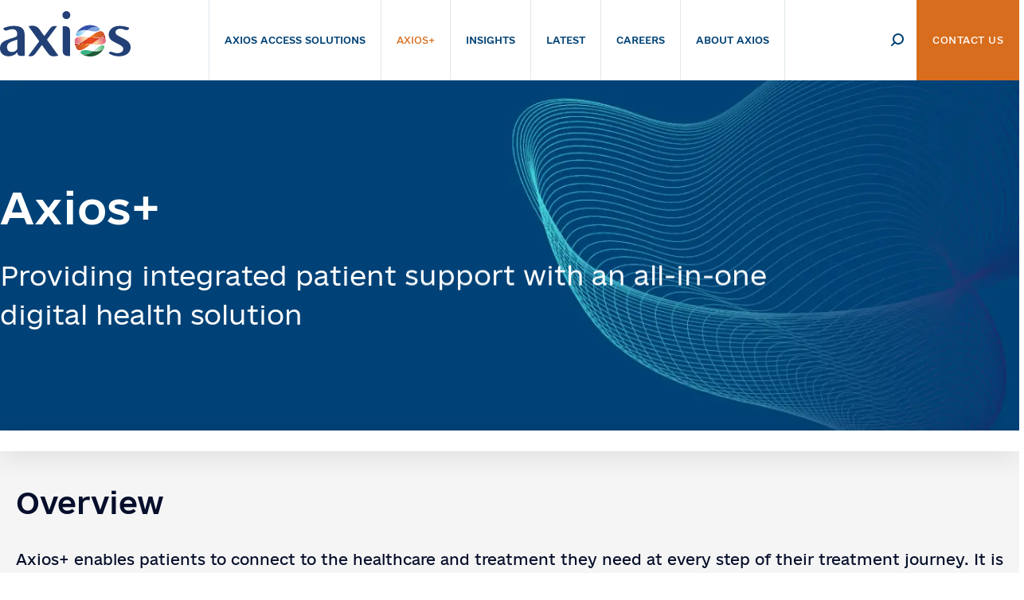

--- FILE ---
content_type: text/css
request_url: https://axiosint.com/wp-content/cache/seraphinite-accelerator/s/m/d/css/0b03e116e248aebec0efc766ff91b8fe.1651f.css
body_size: 91073
content:
html.hidden{overflow:hidden}h6{font-size:var(--h6);font-weight:500}._label{font-size:var(--h10);text-transform:uppercase;letter-spacing:.08em}._gray{--color:var(--gray_dark)}.__grid-three{grid-template-columns:repeat(var(--grid_3),1fr)}.__flex-end{align-items:flex-end;justify-content:space-between}.__icon-arrow_orange:before{background-image:url("[data-uri]")}.__icon-buld:before{background-image:url("/wp-content/themes/axios/styles/../images/icon/buld.svg");--lzl-bg-img:"/wp-content/themes/axios/styles/../images/icon/buld.svg"}.__icon-i:before{background-image:url("/wp-content/themes/axios/styles/../images/icon/i.svg");--lzl-bg-img:"/wp-content/themes/axios/styles/../images/icon/i.svg"}.__icon-i:before.lzl:not(.lzl-ed),.__icon-i:before.lzl-ing:not(.lzl-ed){background-image:url("data:image/svg+xml,%3Csvg%20xmlns%3D%22http%3A%2F%2Fwww.w3.org%2F2000%2Fsvg%22%20viewBox%3D%220%200%2032%2032%22%20width%3D%2232%22%20height%3D%2232%22%3E%3Crect%20width%3D%22100%25%22%20height%3D%22100%25%22%20fill%3D%22%2300000000%22%20%2F%3E%3C%2Fsvg%3E")}.__icon-mail:before{background-image:url("[data-uri]")}.__icon-point:before{background-image:url("[data-uri]")}.__icon-star:before{background-image:url("/wp-content/themes/axios/styles/../images/icon/star.svg");--lzl-bg-img:"/wp-content/themes/axios/styles/../images/icon/star.svg"}.__icon-tel:before{background-image:url("[data-uri]")}.__icon-star:before.lzl:not(.lzl-ed),.__icon-star:before.lzl-ing:not(.lzl-ed){background-image:url("data:image/svg+xml,%3Csvg%20xmlns%3D%22http%3A%2F%2Fwww.w3.org%2F2000%2Fsvg%22%20viewBox%3D%220%200%2032%2032%22%20width%3D%2232%22%20height%3D%2232%22%3E%3Crect%20width%3D%22100%25%22%20height%3D%22100%25%22%20fill%3D%22%2300000000%22%20%2F%3E%3C%2Fsvg%3E")}.__icon-tools:before{background-image:url("/wp-content/themes/axios/styles/../images/icon/tools.svg");--lzl-bg-img:"/wp-content/themes/axios/styles/../images/icon/tools.svg"}.__icon-tools:before.lzl:not(.lzl-ed),.__icon-tools:before.lzl-ing:not(.lzl-ed){background-image:url("data:image/svg+xml,%3Csvg%20xmlns%3D%22http%3A%2F%2Fwww.w3.org%2F2000%2Fsvg%22%20viewBox%3D%220%200%2028%2028%22%20width%3D%2228%22%20height%3D%2228%22%3E%3Crect%20width%3D%22100%25%22%20height%3D%22100%25%22%20fill%3D%22%2300000000%22%20%2F%3E%3C%2Fsvg%3E")}.slick-slider{position:relative}.slick-list{overflow:hidden;position:relative;height:100%}.slick-track{overflow:hidden;display:flex;align-items:flex-start;height:100%}.slick-slide{outline:0!important}.slick-dots{--size:12px;display:flex;flex-wrap:nowrap;align-items:center;justify-content:center;grid-gap:8px;position:absolute;left:0;right:0;bottom:0;z-index:999}.slick-dots button{display:block;width:var(--size);height:var(--size);font-size:0;border-radius:12px;border:2px solid var(--blue_few);cursor:pointer;transition:width .43s,background-color .43s,border-color .43s}.slick-dots button:hover{background-color:var(--orange);border-color:var(--orange)}.slick-dots .slick-active button{width:48px;background-color:var(--orange);border-color:var(--orange)}.slick-arrow{--size:24px;--icon_size:24px;--arrow_ind:40px;position:absolute;top:50%;left:var(--arrow_ind);width:var(--size);height:var(--size);font-size:0;background-image:url("data:image/svg+xml,%3Csvg width='11' height='29' viewBox='0 0 11 29' fill='none' xmlns='http://www.w3.org/2000/svg'%3E%3Cpath d='M9 2L2 14.5L9 27' stroke='white' stroke-width='3' stroke-linecap='round'/%3E%3C/svg%3E%0A");background-position:center;background-repeat:no-repeat;background-size:auto 100%;cursor:pointer;z-index:9999;transition:transform .43s}.slick-arrow.slick-next{left:auto;right:var(--arrow_ind);background-image:url("data:image/svg+xml,%3Csvg width='11' height='29' viewBox='0 0 11 29' fill='none' xmlns='http://www.w3.org/2000/svg'%3E%3Cpath d='M2 2L9 14.5L2 27' stroke='white' stroke-width='3' stroke-linecap='round'/%3E%3C/svg%3E%0A")}.slick-arrow:not(.slick-disabled):hover{transform:scale(1.2)}.__btn-orange{--btn_shadow:var(--orange);background-color:var(--orange)}.select{position:relative;height:var(--select_height)}.select._inactive select,.select._inactive .current{cursor:no-drop;opacity:.3}.select select,.select .current{position:relative;display:block;width:100%;height:var(--select_height);color:#818694;font-family:var(--family);font-size:var(--h10);font-weight:400;line-height:var(--select_height);padding:0 var(--selcet_inner_r) 0 var(--selcet_inner_l);background-color:var(--selcet_bg);border:1px solid var(--select_bd);border-radius:var(--select_bdrs);box-shadow:var(--selcet_shadow);cursor:pointer;-webkit-appearance:none;-moz-appearance:none;appearance:none;transition:border-color .43s,color .43s}.select select:hover,.select .current:not(.active):hover{border-color:var(--green)}.select select:not(:hover),.select .current:not(.active,:hover){color:var(--gray)}.select .current:before{content:"";position:absolute;top:50%;right:var(--selcet_arrow_inner);width:var(--selcet_arrow_size);height:var(--selcet_arrow_size);background-image:url("data:image/svg+xml,%3Csvg width='12' height='12' viewBox='0 0 12 12' fill='none' xmlns='http://www.w3.org/2000/svg'%3E%3Cg clip-path='url(%23clip0_1_572)'%3E%3Cpath d='M6.46824 9.33358L11.8083 3.99343C11.9319 3.86992 12 3.70504 12 3.52924C12 3.35343 11.9319 3.18856 11.8083 3.06504L11.4151 2.67178C11.1589 2.41588 10.7425 2.41588 10.4867 2.67178L6.00249 7.15604L1.51326 2.6668C1.38965 2.54329 1.22487 2.4751 1.04917 2.4751C0.873264 2.4751 0.708485 2.54329 0.584779 2.6668L0.191709 3.06007C0.0681003 3.18368 3.70865e-06 3.34846 3.70097e-06 3.52426C3.69328e-06 3.70006 0.0681003 3.86494 0.191709 3.98845L5.53664 9.33358C5.66064 9.45738 5.8262 9.52538 6.0022 9.52499C6.17888 9.52538 6.34434 9.45738 6.46824 9.33358Z' fill='%23D86D1D'/%3E%3C/g%3E%3Cdefs%3E%3CclipPath id='clip0_1_572'%3E%3Crect width='12' height='12' fill='white' transform='translate(12) rotate(90)'/%3E%3C/clipPath%3E%3C/defs%3E%3C/svg%3E%0A");background-position:center;background-repeat:no-repeat;background-size:contain;transform:translate3d(0,-50%,0px);transition:transform .43s;z-index:1}.select .current.active:before{transform:rotate(-200grad) translate3d(0,50%,0px)}.select_dropdown{visibility:hidden;overflow:hidden;position:relative;left:0;right:0;margin-top:12px;background-color:var(--selcet_bg);border:1px solid var(--select_bd);border-radius:var(--select_bdrs);opacity:0;z-index:10;transition:visibility 0s .43s,opacity .43s,margin .43s}.__icon-buld:before.lzl:not(.lzl-ed),.__icon-buld:before.lzl-ing:not(.lzl-ed){background-image:url("data:image/svg+xml,%3Csvg%20xmlns%3D%22http%3A%2F%2Fwww.w3.org%2F2000%2Fsvg%22%20viewBox%3D%220%200%2032%2032%22%20width%3D%2232%22%20height%3D%2232%22%3E%3Crect%20width%3D%22100%25%22%20height%3D%22100%25%22%20fill%3D%22%2300000000%22%20%2F%3E%3C%2Fsvg%3E")}.select_dropdown.active{visibility:visible;margin-top:4px;opacity:1;transition:visibility .43s 0s,opacity .43s,margin .43s}.select_dropdown ul{overflow-y:scroll;margin-right:-40px;padding-right:calc(40px - var(--scroll));max-height:var(--selcet_options_height)}.select_dropdown li{overflow:hidden;padding:6px var(--selcet_inner_r) 6px var(--selcet_inner_l);font-size:14px;white-space:nowrap;text-overflow:ellipsis;transition:background-color .23s,color .23s}.select_dropdown li.disabled{opacity:.4;cursor:no-drop}.select_dropdown li.focus:not(.disabled){color:var(--orange);cursor:pointer}.select.error{--select_bd:var(--red)}.select.error select{--color:var(--red)}.input._necessarily:before{content:"*";position:absolute;top:6px;right:6px;color:var(--orange);font-size:var(--h10)}._input_hidden{width:0!important;height:0!important;min-height:0!important;padding:0!important;border:0 none!important;opacity:0;z-index:-1}._error input,._error textarea,input._error,textarea._error{--color:var(--red)!important;border-color:var(--red)!important}._error .error_text,._error~.error_text{display:block}.error_text{--color:var(--red)!important;display:none;position:absolute;left:16px;bottom:2px;font-size:8px;z-index:1}.__hover_line-active:hover:after{right:100%}.navigation.posts-navigation{padding-top:80px}.navigation.posts-navigation .nav-previous,.navigation.posts-navigation .nav-next{display:inline-block;padding:12px 20px;background-color:var(--orange)}.navigation.posts-navigation .nav-previous{margin-right:20px}.navigation.posts-navigation .nav-previous a,.navigation.posts-navigation .nav-next a{color:#fff}.no-results.not-found{padding:100px 0}.no-results.not-found .page-content>p{margin-top:28px}.no-results.not-found form{margin-top:28px}.footer_form{align-items:flex-start}.video{--bdrs:4px;overflow:hidden;position:relative;border-radius:var(--bdrs);transition:width .43s;z-index:10}.video video{display:block;width:100%;height:100%;object-fit:cover;object-position:center}.video span{--size_play:120px;position:absolute;top:0;left:0;right:0;bottom:0;border:1px solid rgba(0,0,0,.25);border-radius:var(--bdrs);cursor:pointer;z-index:9999;transition:visibility 0s .43s}.video span:before{content:"";position:absolute;top:calc(50% - var(--size_play) / 2);left:calc(50% - var(--size_play) / 2);width:var(--size_play);height:var(--size_play);background-image:url("data:image/svg+xml,%3Csvg width='120' height='120' viewBox='0 0 120 120' fill='none' xmlns='http://www.w3.org/2000/svg'%3E%3Crect width='120' height='120' rx='60' fill='white'/%3E%3Cpath d='M47 40.9474L80 60L47 79.0526L47 40.9474Z' stroke='%23D86D1D' stroke-width='2'/%3E%3C/svg%3E%0A");background-position:center;background-repeat:no-repeat;background-size:contain;border-radius:50%;box-shadow:0px 4px 36px rgba(0,0,0,.12);z-index:9999;transition:transform .43s,opacity .43s}.video:hover span:before,.video:hover span:after{transform:scale(.8)}.video:not(.stop) span{pointer-events:none}.video:not(.stop) span:before,.video:not(.stop) span:after{opacity:0;transform:scale(1)}.__dropdown_top{cursor:pointer}.__dropdown_top:before{transition:transform .43s}.__dropdown_top.active:before{transform:rotate(200grad)}.__dropdown_hide{display:none}.header_nav li{position:relative}.header_nav_li{--color:var(--blue_few);display:block;position:relative;padding:var(--inner_h) var(--inner);font-size:var(--h11);font-weight:500;line-height:1;text-transform:uppercase;letter-spacing:.04em;border-right:1px solid #e0e7ec;transition:color .43s}.header_nav>ul>li:first-child{border-left:1px solid #e0e7ec}.header_nav ._parent:hover .header_nav_li,.header_nav a:hover,.header_nav_li.active{color:var(--orange)}.header_nav ._parent a{position:relative}.header_nav ._parent a:before{content:"";position:absolute;top:99%;left:0;right:0;bottom:-1px;background-color:var(--white);z-index:10;transition:opacity .43s}.header_nav ._parent:not(:hover) a:before{pointer-events:none;opacity:0}.header_nav_twoo{pointer-events:none;position:absolute;top:100%;left:0;width:632px;padding:32px 40px 40px;background-color:var(--white);opacity:0;z-index:9;transition:opacity .43s}.header_nav_twoo:before{content:"";position:absolute;top:0;left:0;right:0;border-top:1px solid #e0e7ec;z-index:1}.header_nav_twoo._latest{left:0;width:360px}.header_nav ._parent:hover .header_nav_twoo{pointer-events:auto;opacity:1}.bar_burger.active:hover{transform:scale(1.2)}.bar_burger.active span:nth-child(1){transform:rotate(50grad) translate3d(3px,4px,0)}.bar_burger.active span:nth-child(2){opacity:0;transform:translateX(-100%)}.bar_burger.active span:nth-child(3){transform:rotate(-50grad) translate3d(4px,-4px,0)}.bar_nav>ul{flex-direction:column;align-items:stretch;grid-gap:40px}.bar_nav .header_nav_li{padding:0;font-size:var(--h6);border:0 none}.bar_nav ._parent:hover .bar_nav_li,.bar_nav a:hover{color:var(--orange)}.bar_nav ._parent{position:relative;padding-right:40px}.bar_nav ._parent:before{--icon_size:12px;content:"";position:absolute;top:calc(calc(var(--h6) / 2) - var(--icon_size) / 2);right:4px;width:var(--icon_size);height:var(--icon_size);background-image:url("data:image/svg+xml,%3Csvg width='24' height='24' viewBox='0 0 24 24' fill='none' xmlns='http://www.w3.org/2000/svg'%3E%3Cpath d='M12.9365 18.6672L23.6166 7.98685C23.8638 7.73983 24 7.41008 24 7.05847C24 6.70686 23.8638 6.37711 23.6166 6.13009L22.8303 5.34356C22.3179 4.83176 21.4851 4.83176 20.9735 5.34356L12.005 14.3121L3.02652 5.33361C2.7793 5.08658 2.44974 4.9502 2.09833 4.9502C1.74653 4.9502 1.41697 5.08658 1.16956 5.33361L0.383418 6.12014C0.136201 6.36735 7.49366e-06 6.69691 7.49366e-06 7.04852C7.49366e-06 7.40013 0.136201 7.72988 0.383418 7.9769L11.0733 18.6672C11.3213 18.9148 11.6524 19.0508 12.0044 19.05C12.3578 19.0508 12.6887 18.9148 12.9365 18.6672Z' fill='%23D86D1D'/%3E%3C/svg%3E%0A");background-position:center;background-repeat:no-repeat;background-size:contain;transition:transform .43s}.bar_nav ._parent.active:before{transform:rotate(200grad)}.bar_nav .header_nav_twoo{display:none;pointer-events:auto;position:static;margin-top:24px;width:auto!important;padding:0;opacity:1}.bar_nav .header_nav_twoo:before{display:none}.bar_nav .header_nav_net{display:grid;grid-template-columns:repeat(var(--grid_2),1fr)}.bar_net .header_contact{display:block;margin-top:40px;padding:0;color:var(--blue_few);font-size:var(--h6);font-weight:500;text-transform:uppercase;letter-spacing:.04em;background-color:transparent;transition:color .43s}.bar_net .header_contact:before{display:none}.bar_net .header_contact:hover{color:var(--orange)}.bar_net .header_nav_net li,.bar_net .header_nav_title{font-size:var(--h8)!important}.footer_form{--btn_w:174px;--btn_height:48px;--btn_text:center;grid-gap:16px;width:100%;max-width:568px}.footer_form .input{--color:var(--text);flex-grow:1}.footer_form input{border-color:var(--gray)!important}.main._color{--color:var(--black)}.main._color .main_bg{background-color:var(--gray_light)}.main_slider .slick-dots{display:none!important}.main_slid{position:relative;min-height:500px}.main_slid:after{content:"";display:block;padding-bottom:42%}.main_slid_bg{position:absolute;top:0;left:0;right:0;bottom:0}.main_slid_bg img{height:100%;object-fit:cover;object-position:center}.main_slid_tabs{grid-gap:88px;position:absolute;left:0;right:0;bottom:0;padding:0 var(--bone_size);background:linear-gradient(180deg,rgba(0,0,0,0) 0%,rgba(0,0,0,.4) 100%);z-index:2}.main_slid_tabs label{line-height:112px}.main_slid_tabs .__hover_line:after{bottom:0;border-width:4px;border-color:var(--orange)}.main_tab{margin-bottom:12px}.main_btn{margin-top:32px}.main_label{--color:var(--white);position:absolute;top:50%;left:0;padding:12px 16px 13px;font-size:var(--h10);background:rgba(2,5,14,.4);cursor:pointer;z-index:1;transform:translate3d(calc(-50% + 22px),-50%,0px) rotate(100grad)}.modal_scroll>div>.screen-reader-response{display:none}.modal_scroll>div>form>.wpcf7-response-output{display:none}.modal_scroll>div>form .wpcf7-not-valid-tip{display:inline-block;padding-top:4px;color:#d86d1e;font-size:14px}.footer_top .screen-reader-response,.footer_top .wpcf7-response-output{display:none}.footer_top .wpcf7-not-valid-tip{display:inline-block;padding-top:4px;color:#d86d1e;font-size:14px}.__more{--color:var(--orange);display:inline-block;padding-right:44px;font-weight:500;letter-spacing:.04em;text-transform:uppercase}.__more:before{--icon_size:8px;right:24px;transform:rotate(-100grad)}.__more:hover:before{animation:button_arrow .63s ease-out}.navigation{padding-bottom:80px}.navigation_net{--grid_2:2;position:relative;box-shadow:0px 4px 36px rgba(0,0,0,.12)}.navigation_net:before{content:"";position:absolute;top:0;left:50%;bottom:0;border-left:1px solid var(--gray_light);transform:translate3d(-50%,0px,0px)}.navigation_prew{overflow:hidden;padding:40px 48px 40px 144px}.navigation_prew:before{--icon_size:24px;left:60px;transform:rotate(100grad)}.navigation_next{overflow:hidden;padding:40px 144px 40px 48px;text-align:right}.navigation_next:before{--icon_size:24px;right:60px;transform:rotate(-100grad)}.navigation_label{--color:var(--gray);font-size:var(--h11);letter-spacing:.04em;text-transform:uppercase}.navigation_name{overflow:hidden;margin-top:16px;text-overflow:ellipsis;white-space:nowrap;transition:color .43s}.navigation_prew:hover,.navigation_next:hover{--color:var(--orange)}.planet{position:relative;z-index:1}.planet:not(.active) .planet_bg{opacity:0;transform:rotateX(80deg);transition-delay:.83s}.planet:not(.active) .planet_title{transform:scale(1.5);filter:blur(4px);opacity:0;transition-delay:.63s}.planet:not(.active) .planet_text{opacity:0;transition-delay:.43s}.planet:not(.active) .planet_btn{opacity:0;transform:translate3d(-200px,0px,0px) scale(.6)}.planet_sticky{overflow:hidden;display:flex;align-items:center;position:sticky;top:var(--header);padding:80px 0;min-height:cacl(100vh - var(--header))}.planet_net{grid-gap:20px}.planet_content{max-width:660px}.planet_bg{position:absolute;top:140px;left:-58px;width:102.1%;font-size:calc(var(--h1) * 1.875);font-weight:500;line-height:1;opacity:.08;z-index:-1;transition:opacity .63s,transform .83s}.planet_title{transition:opacity .43s,transform .43s,filter .43s;transition-delay:.43s}.planet_text{margin-top:32px;line-height:1.8;transition:opacity .43s;transition-delay:.63s}.planet_btn{margin-top:32px;transition:opacity .43s,transform .43s;transition-delay:.83s}.planet_anim_wrapper{--pin_size:10px}.planet_anim{--size:488px;overflow:hidden;position:relative;width:var(--size);min-width:var(--size);height:var(--size);border-radius:50%;isolation:isolate}.planet_anim:before,.planet_anim:after{pointer-events:none;content:"";position:absolute;top:0;left:0;right:0;bottom:0;background-image:url("https://axiosint.com/wp-content/uploads/2024/02/gradient_b.webp");background-position:center;background-repeat:no-repeat;background-size:contain;border-radius:50%;opacity:0;z-index:1;transition:opacity 1.23s;--lzl-bg-img:"https://axiosint.com/wp-content/uploads/2024/02/gradient_b.webp"}.planet_anim:after{background-image:url("https://axiosint.com/wp-content/uploads/2024/02/map_white.webp");z-index:2;--lzl-bg-img:"https://axiosint.com/wp-content/uploads/2024/02/map_white.webp"}.planet_anim:after.lzl:not(.lzl-ed),.planet_anim:after.lzl-ing:not(.lzl-ed){background-image:url("[data-uri]")}.planet_anim.active:before,.planet_anim.active:after{opacity:1;transition-delay:1.23s}.planet_anim ._lines{opacity:0;transition:opacity .43s}.planet_anim:not(.active) ._lines{transition-delay:1.03s}.planet_anim ._lines li{position:absolute;top:0;left:0;right:0;bottom:0;border:2px solid var(--gray);border-radius:50%;transition-property:transform;transition-timing-function:linear}.planet_anim ._lines li:not(._hor){transition-delay:.43s}.planet_anim ._lines li._hor{opacity:0;transform:rotateY(75deg)}.planet_anim ._lines li:nth-child(2){transition-duration:.13s}.planet_anim ._lines li:nth-child(3){transition-duration:.23s}.planet_anim ._lines li:nth-child(4){transition-duration:.33s}.planet_anim ._lines li:nth-child(5){transition-duration:.43s}.planet_anim:not(.active) ._lines li:nth-child(6){transition:opacity 0s .43s,transform .33s linear}.planet_anim:not(.active) ._lines li:nth-child(7){transition:opacity 0s .43s,transform .43s linear}.planet_anim.active ._lines li:nth-child(6){transition:opacity 0s,transform .33s linear}.planet_anim.active ._lines li:nth-child(7){transition:opacity 0s,transform .43s linear}.planet_anim.active ._lines{animation:3s linear 0s slidein}.planet_anim.active ._lines li{transition-delay:.43s}.planet_anim.active ._lines li._hor{transition-delay:.86s}.planet_anim.active ._lines li:nth-child(2){transform:rotateY(30deg)}.planet_anim.active ._lines li:nth-child(3){transform:rotateY(45deg)}.planet_anim.active ._lines li:nth-child(4){transform:rotateY(60deg)}.planet_anim.active ._lines li:nth-child(5){transform:rotateY(75deg)}.planet_anim.active ._lines li:nth-child(6){opacity:1;transform:rotateY(0) rotateX(52.5deg)}.planet_anim.active ._lines li:nth-child(7){opacity:1;transform:rotateY(0) rotateX(-75deg)}.planet_anim ._map{position:absolute;top:0;left:0;bottom:0;opacity:0;transition:opacity 1.23s}.planet_anim ._map img{width:auto;height:100%;object-fit:cover;object-position:left center}.planet_anim.active ._map{opacity:1;transition-delay:1.23s}.planet_anim ._pins li{position:absolute;top:50%;left:40px;width:var(--pin_size);height:var(--pin_size);border:1px solid var(--orange);border-radius:50%;opacity:0;cursor:pointer;box-shadow:1px 1px 4px rgba(0,0,0,.5);transition:opacity .43s;transform:translate3d(-50%,-50%,0px)}.planet_anim ._pins li:before{--size:6px;content:"";position:absolute;top:calc(50% - var(--size) / 2);left:calc(50% - var(--size) / 2);width:var(--size);height:var(--size);background-color:var(--orange);border-radius:50%}.planet_anim ._pins li.active{animation:scaler 2s infinite ease-out}.planet_anim ._pins li.active:hover{animation:none}.planet_anim ._pins li.active{opacity:1;cursor:pointer}.planet_anim_wrapper ._info li{pointer-events:none;position:absolute;width:160px;padding:14px 16px;background-color:var(--white);border-radius:16px;box-shadow:0px 4px 32px rgba(0,0,0,.12);z-index:10;transition:opacity .43s;transform:translate3d(calc(-50% + var(--pin_size) / 2),calc(-100% - var(--pin_size) + 40px),0px)}.planet_anim_wrapper ._info li:not(.active){opacity:0}.planet_anim_wrapper ._info li:before{content:"";position:absolute;top:100%;left:50%;margin-left:-8px;border:8px solid transparent;border-top:8px solid var(--white)}.planet_anim_wrapper ._info li:after{content:"";position:absolute;top:calc(100% + 10px);left:50%;height:60px;border-left:1px solid var(--white);transform:translate3d(-50%,0px,0px)}.planet_anim_wrapper ._info_name{font-size:var(--h8);font-weight:500}.planet_anim_wrapper ._info p{--color:var(--gray);display:none;margin-top:8px;font-size:var(--h11)}#button_planet{pointer-events:none;opacity:0;transition:.43s opacity .23s ease-out}.planet.active #button_planet{pointer-events:inherit;opacity:1}.treeple{padding:80px 0 64px;background-color:var(--gray_light)}.treeple:not(._full)._center{--bone_w:1040px}.treeple._center{text-align:center}.treeple._center .treeple_li_icon{margin:0 auto}.treeple_net{grid-gap:80px;margin-top:80px}.treeple_li_icon{--size:120px;width:var(--size);height:var(--size);border-radius:50%;box-shadow:0px 4px 36px rgba(0,0,0,.12)}.treeple_li_num{margin-top:36px;font-size:52px;font-weight:500}.treeple_li_num span{font-size:var(--h3)}.treeple_li_label{font-size:var(--h5);font-weight:300}.treeple_li_title{margin-top:44px;font-size:var(--h2);font-weight:500}.treeple_li_subtitle{margin-top:32px;color:var(--orange);font-size:var(--h5);font-weight:700}.treeple_li_text{margin-top:28px;font-size:var(--h8)}.home_block{--grid:2;display:flex;align-items:stretch}.home_block:not(:first-child){margin-top:-1px}.home_block:nth-child(even) .home_block_info{order:-1}.home_block_img{position:relative;width:calc(100% / var(--grid))}.home_block_img:before{content:"";position:absolute;top:0;left:0;right:0;bottom:0}.home_block_img img{height:100%;object-fit:cover;object-position:center}.home_block_info{display:flex;flex-direction:column;justify-content:center;position:relative;width:calc(100% / var(--grid));min-width:560px;padding:32px 32px 32px var(--bone_size)}.home_block_info:not(:first-child):before{content:"";position:absolute;top:0;right:0;width:calc(( ( ( 100vw - var(--scroll) ) / var(--grid) ) - ( 100vw - var(--scroll) - 560px ) ) * 2);border-top:1px solid rgba(0,0,0,.25)}.home_block:nth-child(odd) .home_block_info:before{left:0}.home_block:nth-child(odd) .home_block_info{padding:32px var(--bone_size) 32px 32px}.home_block_text{margin-top:28px;line-height:1.8}.home_block_btn{margin-top:28px}.story{padding:80px 0}.planet_anim:before.lzl:not(.lzl-ed),.planet_anim:after.lzl:not(.lzl-ed),.planet_anim:before.lzl-ing:not(.lzl-ed),.planet_anim:after.lzl-ing:not(.lzl-ed){background-image:url("[data-uri]")}.story_title{margin-bottom:44px}.story_net{grid-gap:28px 60px}.story_video:not(:first-child),.story_text:not(:first-child),.story_img:not(:first-child){margin-top:28px}.story_img{overflow:hidden;position:relative;border-radius:4px}.story_img:before{content:"";position:absolute;top:0;left:0;right:0;bottom:0;border:1px solid rgba(0,0,0,.25);border-radius:4px}.story_img img{height:100%;object-fit:cover;object-position:center}.porpuse{--color:var(--white);position:relative;padding:60px 0 80px;background-color:var(--blue_few)}.porpuse_net{display:flex;align-items:center;justify-content:space-between;margin-top:40px}.porpuse_dots{display:flex;flex-direction:column;justify-content:center;grid-gap:76px;position:absolute;top:120px;left:calc(50% + 40px);bottom:60px}.porpuse_dots:before,.porpuse_dots:after{content:"";position:absolute;top:0;bottom:50%;width:4px;margin-left:-2px;background:linear-gradient(rgba(216,109,29,0) 0%,#d86d1d 100%);transition:background .43s}.porpuse_dots._first:before{background:linear-gradient(#004275 0%,#137ed1 101.21%)}.porpuse_dots:after{top:50%;bottom:0;background:linear-gradient(#d86d1d 0%,rgba(216,109,29,0) 100%)}.porpuse_dots._last:after{background:linear-gradient(#137ed1 0%,#004275 101.21%)}.porpuse_dots span{--icon_size:24px;position:absolute;top:-32px;left:calc(50% - var(--icon_size) / 2);width:var(--icon_size);height:var(--icon_size);background-image:url("data:image/svg+xml,%3Csvg width='24' height='15' viewBox='0 0 24 15' fill='none' xmlns='http://www.w3.org/2000/svg'%3E%3Cpath d='M11.0635 0.382831L0.383411 11.0631C0.136194 11.3102 2.93338e-08 11.6399 2.51409e-08 11.9915C2.09481e-08 12.3431 0.136194 12.6729 0.383411 12.9199L1.16975 13.7064C1.68213 14.2182 2.51491 14.2182 3.02651 13.7064L11.995 4.73792L20.9735 13.7164C21.2207 13.9634 21.5503 14.0998 21.9017 14.0998C22.2535 14.0998 22.583 13.9634 22.8304 13.7164L23.6166 12.9299C23.8638 12.6826 24 12.3531 24 12.0015C24 11.6499 23.8638 11.3201 23.6166 11.0731L12.9267 0.382831C12.6787 0.135223 12.3476 -0.000776144 11.9956 4.91142e-06C11.6422 -0.000776152 11.3113 0.135223 11.0635 0.382831Z' fill='%23D86D1D'/%3E%3C/svg%3E%0A");background-position:center;background-repeat:no-repeat;background-size:contain;cursor:pointer;transition:opacity .43s}.porpuse_dots span:last-child{top:auto;bottom:-32px;transform:rotate(200grad)}.porpuse_dots._first span:first-child,.porpuse_dots._last span:last-child{pointer-events:none;opacity:0}.porpuse_time_wrapper{overflow:hidden;display:flex;height:288px;padding:40px 0;padding-right:60px}.porpuse_time{-webkit-touch-callout:none;-webkit-user-select:none;-khtml-user-select:none;-moz-user-select:none;-ms-user-select:none;user-select:none;display:flex;flex-direction:column;grid-gap:60px;min-width:72px;height:400%;margin-top:90px;font-size:var(--h6);text-align:right;transition:transform .43s,top .43s}.porpuse_time_li{position:relative;min-height:30px;transition:all .43s;cursor:pointer}.porpuse_time_li:before{--size:16px;content:"";position:absolute;top:50%;right:-42px;width:var(--size);height:var(--size);background-color:var(--orange);border-radius:50%;z-index:1;transform:translate3d(0,-50%,0px);transition:all .43s}.porpuse_time_li.active:before{animation:scaler_2 2s infinite ease-out}.porpuse_time_li:hover:before{transform:translate3d(0,-50%,0px) scale(1.2)}.porpuse_time_li:not(.active):before{background-color:#69574b}.porpuse_time_li.active:before{box-shadow:0 0 0 10px rgba(208,84,14,.4)}.porpuse_time_li span{display:block;transition:all .43s}.porpuse_time_li.active span{color:var(--orange)}.porpuse_time_li:not(.active) span{transform:scale(.76);transform-origin:right center}.porpuse_label{position:relative;width:100%;max-width:min(500px,40%)}.porpuse_label_li{display:inline-block;position:relative;padding:20px 100px 20px 28px;background-color:var(--orange);border-radius:12px;transition:opacity .43s}.porpuse_label_li:before{content:"";position:absolute;left:-5px;top:50%;margin-top:-5px;width:10px;height:10px;background-color:var(--orange);transform:rotate(45deg)}.porpuse_list{position:relative;height:300px;width:100%;max-width:min(500px,40%);font-size:var(--h4);font-weight:500;line-height:1.8;transition:opacity .43s}.porpuse_li,.porpuse_label_li_wrapper{position:absolute;top:50%;width:100%;display:none;transform:translate3d(0,-50%,0px)}.peple{padding:100px 0 80px;text-align:center}.peple_text{max-width:1040px;margin:28px auto 0;line-height:1.6}.peple_list{--grid:4;position:relative;grid-gap:1px;padding:1px;grid-template-columns:repeat(var(--grid),1fr);margin-top:80px;box-shadow:0px 4px 36px rgba(0,0,0,.12)}.peple_list:before{content:"";position:absolute;top:0;left:0;right:0;bottom:0;border:1px solid var(--white);background-color:var(--gray_light);z-index:-1}.peple_li{padding:40px;background-color:var(--white);transition:box-shadow .43s}.peple_li:not(._nul):hover{box-shadow:0 0 0 1px #000;cursor:pointer}.peple_li_img{--size:120px;overflow:hidden;width:var(--size);min-width:var(--size);height:var(--size);margin:0 auto;border:1px solid rgba(0,0,0,.25);border-radius:50%}.peple_li_img img{height:100%;object-fit:cover;object-position:center}.peple_li_name{margin-top:24px;font-weight:600}.peple_li_text{margin-top:20px;font-size:var(--h10);line-height:1.8}.clients{padding:80px 0;background-color:var(--gray_light)}.clients_title{text-align:center}.clients_text{max-width:1040px;margin:28px auto 0;text-align:center;line-height:1.6}.clients_wrapper{margin-top:48px}.clients_wrapper+.clients_wrapper{margin-top:140px}.clients_slider{--grid:4;--inner:1px;position:relative;margin-top:40px;margin-bottom:60px;box-shadow:0px 4px 36px rgba(0,0,0,.12)}.clients_slider .slick-dots{margin-bottom:-60px}.clients_slider:before{content:"";position:absolute;top:0;left:0;right:0;bottom:0;border:1px solid var(--white);background-color:var(--gray_light);z-index:-1}.clients_slider .slick-slide>div{display:flex}.clients_slider .slick-list{margin:calc(var(--inner) / -2)}.clients_slide{position:relative;margin:calc(var(--inner) / 2)}.clients_slide:after{content:"";display:block;padding-bottom:100%}.clients_slide img{position:absolute;top:0;left:0;padding:20px;height:100%;object-fit:contain;object-position:center;background-color:var(--white)}.emptiness{height:600px;background-color:var(--blue_few)}.services{padding:80px 0}.services_title[class*=__icon-]{--icon_size:28px;display:inline-block;padding-right:48px}.services_title:before{right:0;margin-top:2px}.services_text{margin-top:28px;line-height:1.56}.services_list{grid-gap:80px;margin-top:48px}.services_li_img{overflow:hidden;position:relative;border-radius:4px}.services_li_img span{--size:36px;--icon_size:28px;position:absolute;top:16px;right:16px;width:var(--size);height:var(--size);background-color:var(--white);border-radius:50%;z-index:1}.services_li_img span:before{left:calc(50% - var(--icon_size) / 2)}.services_li_img:before{content:"";position:absolute;top:0;left:0;right:0;bottom:0;border:1px solid rgba(0,0,0,.25);border-radius:4px;z-index:1}.services_li_img:after{content:"";display:block;padding-bottom:64%}.services_li_img img{position:absolute;top:0;left:0;height:100%;object-fit:cover;object-position:center}.services_li_name{margin-top:16px}.services_li_text{margin-top:12px;font-size:var(--h8);line-height:2.18}.services_li_btn{margin-top:20px}.sertificat{padding:80px 0 100px;background-color:var(--gray_light)}.sertificat_text{margin-top:28px;line-height:1.56}.sertificat_list{grid-gap:16px;margin-top:48px}.sertificat_li img{height:100%;max-height:160px;object-fit:contain;object-position:center}.under_text{line-height:2.11}.under_text:not(:first-child){margin-top:28px}.under_list{grid-gap:16px 56px;margin-top:28px}.under_list li{position:relative;padding:8px 0 9px 52px;background-color:var(--white);border:1px solid var(--gray_light);box-shadow:0px 4px 16px rgba(0,0,0,.04);border-radius:4px;line-height:2.11}.under_list li:before{--icon_size:16px;content:"";position:absolute;top:calc(var(--body) * 2.11 / 2 - var(--icon_size) / 2 + 8px);left:19px;width:var(--icon_size);height:var(--icon_size);background-image:url("data:image/svg+xml,%3Csvg width='16' height='16' viewBox='0 0 16 16' fill='none' xmlns='http://www.w3.org/2000/svg'%3E%3Cg clip-path='url(%23clip0_1_898)'%3E%3Cpath d='M15.6282 2.61531C15.1332 2.11961 14.3293 2.11992 13.8336 2.61531L5.75659 10.6926L2.1667 7.10279C1.671 6.60708 0.867479 6.60708 0.371777 7.10279C-0.123926 7.59849 -0.123926 8.40201 0.371777 8.89771L4.85894 13.3849C5.10663 13.6326 5.43143 13.7567 5.75625 13.7567C6.08107 13.7567 6.40617 13.6329 6.65387 13.3849L15.6282 4.41021C16.1239 3.91485 16.1239 3.11098 15.6282 2.61531Z' fill='%23D86D1D'/%3E%3C/g%3E%3Cdefs%3E%3CclipPath id='clip0_1_898'%3E%3Crect width='16' height='16' fill='white'/%3E%3C/clipPath%3E%3C/defs%3E%3C/svg%3E%0A");background-position:center;background-repeat:no-repeat;background-size:contain}.text{padding:80px 0}.text_net{grid-gap:44px 100px}.text_name{--color:var(--orange);font-weight:700;text-transform:uppercase}.text_name:not(:first-child){margin-top:44px}.text_list{margin-top:28px}.text p{line-height:2.11}.text p:not(:first-child){margin-top:28px}.text p+p{margin-top:1em!important}.text i{display:block;margin-top:44px;font-family:var(--font2);font-style:italic;line-height:2.11}.text_li{position:relative;padding:8px 0 9px 52px;background-color:var(--white);border:1px solid var(--gray_light);box-shadow:0px 4px 16px rgba(0,0,0,.04);border-radius:4px;line-height:2.11}.text_li:before{--icon_size:16px;content:"";position:absolute;top:calc(var(--body) * 2.11 / 2 - var(--icon_size) / 2 + 8px);left:19px;width:var(--icon_size);height:var(--icon_size);background-image:url("data:image/svg+xml,%3Csvg width='16' height='16' viewBox='0 0 16 16' fill='none' xmlns='http://www.w3.org/2000/svg'%3E%3Cg clip-path='url(%23clip0_1_898)'%3E%3Cpath d='M15.6282 2.61531C15.1332 2.11961 14.3293 2.11992 13.8336 2.61531L5.75659 10.6926L2.1667 7.10279C1.671 6.60708 0.867479 6.60708 0.371777 7.10279C-0.123926 7.59849 -0.123926 8.40201 0.371777 8.89771L4.85894 13.3849C5.10663 13.6326 5.43143 13.7567 5.75625 13.7567C6.08107 13.7567 6.40617 13.6329 6.65387 13.3849L15.6282 4.41021C16.1239 3.91485 16.1239 3.11098 15.6282 2.61531Z' fill='%23D86D1D'/%3E%3C/g%3E%3Cdefs%3E%3CclipPath id='clip0_1_898'%3E%3Crect width='16' height='16' fill='white'/%3E%3C/clipPath%3E%3C/defs%3E%3C/svg%3E%0A");background-position:center;background-repeat:no-repeat;background-size:contain}.text_li:not(:first-child){margin-top:16px}.text_q{display:block;position:relative;--inner:60px;padding:calc(56px + var(--inner)) var(--inner) var(--inner);background-color:var(--white);box-shadow:0px 4px 36px rgba(0,0,0,.12)}.text_q:before{--icon_size:28px;content:"";position:absolute;top:max(var(--inner) - 12px,20px);left:var(--inner);width:var(--icon_size);height:var(--icon_size);background-image:url("data:image/svg+xml,%3Csvg width='28' height='28' viewBox='0 0 28 28' fill='none' xmlns='http://www.w3.org/2000/svg'%3E%3Cpath d='M0 15.3622V24.6956H11.5439V13.1517H6.01754C6.26316 10.2043 7.49123 8.97625 10.4386 8.97625H11.5439V3.81836H9.82456C3.92982 3.81836 0 7.50257 0 15.3622ZM26.8947 8.97625H28V3.81836H26.2807C20.386 3.81836 16.4561 7.50257 16.4561 15.3622V24.6956H28V13.1517H22.4737C22.7193 10.2043 23.9474 8.97625 26.8947 8.97625Z' fill='%23D0540E'/%3E%3C/svg%3E%0A");background-position:center;background-repeat:no-repeat;background-size:contain}.text_q:after{display:none}.text_q_bottom{grid-gap:32px;margin-top:40px}.text_q_ava{--size:120px;overflow:hidden;width:var(--size);min-width:var(--size);min-width:var(--size);height:var(--size);border:1px solid rgba(0,0,0,.25);border-radius:50%}.text_q_ava img{height:100%;object-fit:cover;object-position:center}.text_q_name{margin-bottom:12px}.tool{padding:80px 0;background-color:var(--gray_light)}.tool_title{line-height:1.56}.tool_list{margin-top:48px;grid-gap:40px 80px}.tool_li_img{overflow:hidden;position:relative;border-radius:4px}.tool_li_img:before{content:"";position:absolute;top:0;left:0;right:0;bottom:0;border:1px solid rgba(0,0,0,.25);border-radius:4px;z-index:1}.tool_li_img:after{content:"";display:block;padding-bottom:64%}.tool_li_img img{position:absolute;top:0;left:0;height:100%;object-fit:cover;object-position:center}.tool_li_tag{--icon_size:28px;--color:var(--orange);padding-left:44px;margin-top:32px;font-weight:700;text-transform:uppercase}.tool_li_tag:before{left:0}.tool_li_name{margin-top:26px}.tool_li_text{margin-top:16px;font-size:var(--h8);line-height:2.18}.tool_li_text a{color:var(--orange);text-decoration:underline}.experience{padding:80px 0}.experience._bd{border-top:1px solid var(--gray_light)}.experience_text{margin-top:28px}.experience_list{position:relative;grid-gap:1px;margin-top:48px;padding:1px;box-shadow:0px 4px 36px rgba(0,0,0,.12)}.experience_list:before{content:"";position:absolute;top:0;left:0;right:0;bottom:0;border:1px solid var(--white);background-color:var(--gray_light);z-index:-1}.experience_li{padding:36px 24px 12px;background-color:var(--white);transition:box-shadow .43s}.experience_li:not(._nul):hover{box-shadow:0 0 0 1px #000;cursor:pointer}.experience_img{overflow:hidden;position:relative;border-radius:4px}.experience_img:before{content:"";position:absolute;top:0;left:0;right:0;bottom:0;border:1px solid rgba(0,0,0,.25);border-radius:4px;z-index:1}.experience_img:after{content:"";display:block;padding-bottom:64%}.experience_img img{position:absolute;top:0;left:0;height:100%;object-fit:cover;object-position:center}.experience_name{margin-top:16px;font-weight:500;line-height:2.11}.experience_label{--color:var(--orange);line-height:2.11}.patient{padding:80px 0;background-color:var(--gray_light)}.patient_net{grid-gap:80px}.patient_img{overflow:hidden;display:block;position:relative;max-width:400px;margin:0 auto;border-radius:4px}.patient_img:not(:first-child){margin-top:20px}.patient_img:before{content:"";position:absolute;top:0;left:0;right:0;bottom:0;border:1px solid rgba(0,0,0,.25);border-radius:4px;z-index:1}.patient_img:after{content:"";display:block;padding-bottom:135%}.patient_img img{position:absolute;top:0;left:0;height:100%;object-fit:contain;object-position:center}.patient_tag{--color:var(--orange);font-weight:700;text-transform:uppercase}.patient_tag[class*=__icon-]{padding-left:44px}.patient_tag:before{left:0}.patient_tag:not(:first-child){margin-top:28px}.patient_name{margin-top:24px;line-height:2.11}.patient_text{margin-top:24px;font-size:var(--h8);line-height:2.11}.patient_list{margin-top:28px}.patient_list li{position:relative;padding:8px 0 9px 52px;background-color:var(--white);border:1px solid var(--gray_light);box-shadow:0px 4px 16px rgba(0,0,0,.04);border-radius:4px;line-height:2.11}.patient_list li:before{--icon_size:16px;content:"";position:absolute;top:calc(var(--body) * 2.11 / 2 - var(--icon_size) / 2 + 8px);left:19px;width:var(--icon_size);height:var(--icon_size);background-image:url("data:image/svg+xml,%3Csvg width='16' height='16' viewBox='0 0 16 16' fill='none' xmlns='http://www.w3.org/2000/svg'%3E%3Cg clip-path='url(%23clip0_1_898)'%3E%3Cpath d='M15.6282 2.61531C15.1332 2.11961 14.3293 2.11992 13.8336 2.61531L5.75659 10.6926L2.1667 7.10279C1.671 6.60708 0.867479 6.60708 0.371777 7.10279C-0.123926 7.59849 -0.123926 8.40201 0.371777 8.89771L4.85894 13.3849C5.10663 13.6326 5.43143 13.7567 5.75625 13.7567C6.08107 13.7567 6.40617 13.6329 6.65387 13.3849L15.6282 4.41021C16.1239 3.91485 16.1239 3.11098 15.6282 2.61531Z' fill='%23D86D1D'/%3E%3C/g%3E%3Cdefs%3E%3CclipPath id='clip0_1_898'%3E%3Crect width='16' height='16' fill='white'/%3E%3C/clipPath%3E%3C/defs%3E%3C/svg%3E%0A");background-position:center;background-repeat:no-repeat;background-size:contain}.patient_list li:not(:first-child){margin-top:16px}.patient_list li a,.patient_text a{color:var(--orange);text-decoration:underline}.one{--color:var(--white);padding:80px 0;background-color:var(--blue_few)}.one_title{max-width:1052px}.sertifi{padding:100px 0 80px}.sertifi_text{margin-top:28px;line-height:2.11}.sertifi_list{margin-top:48px;background-color:var(--white);box-shadow:0px 4px 36px rgba(0,0,0,.12)}.sertifi_li:not(:first-child){border-top:1px solid var(--gray_light)}.sertifi_li_title{padding:26px 80px 30px 40px}.sertifi_li_title:before{--icon_size:10px;right:44px}.sertifi_li_hide{position:relative;padding:0 40px 28px}.sertifi_li_hide:before{content:"";position:absolute;top:calc(var(--body) * 2.11 / 2);left:47px;bottom:28px;border-left:1px solid var(--gray)}.sertifi_li_hide li{--size:15px;position:relative;padding-left:44px}.sertifi_li_hide li:not(:first-child){margin-top:28px}.sertifi_li_hide li:before{content:"";position:absolute;top:calc(var(--body) * 2.11 / 2 - var(--size) / 2);left:0;width:var(--size);height:var(--size);background-color:var(--gray);border-radius:50%;z-index:1}.sertifi_li_hide li:last-child:after{content:"";position:absolute;top:calc(var(--body) * 2.11 / 2);left:0;bottom:0;width:var(--size);background-color:var(--white)}.sertifi_li_name{--color:var(--orange);line-height:1.6}.sertifi_li_text{line-height:1.6}.sertifi_li_label{--color:var(--gray_dark);font-size:var(--h10);line-height:1.6}.news{overflow:hidden;padding:80px 0}.news._gray_bg{background-color:var(--gray_light)}.news_next{--size:64px;width:var(--size);min-width:var(--size);height:var(--size);border:2px solid var(--black);border-radius:50%;background-image:url("data:image/svg+xml,%3Csvg width='16' height='15' viewBox='0 0 16 15' fill='none' xmlns='http://www.w3.org/2000/svg'%3E%3Cg clip-path='url(%23clip0_1_2133)'%3E%3Cpath d='M1 7L12.86 7L9.23 2.64C9.14595 2.5389 9.08265 2.4222 9.0437 2.2966C9.00474 2.171 8.99091 2.039 9.00298 1.9081C9.02736 1.6436 9.15578 1.3997 9.36 1.23C9.56422 1.0603 9.8275 0.9786 10.0919 1.003C10.3564 1.0274 10.6003 1.1558 10.77 1.36L15.77 7.36C15.8036 7.40772 15.8337 7.45786 15.86 7.51C15.86 7.56 15.91 7.59 15.93 7.64C15.9753 7.75466 15.9991 7.87671 16 8C15.9991 8.12329 15.9753 8.24534 15.93 8.36C15.93 8.41 15.88 8.44 15.86 8.49C15.8337 8.54214 15.8036 8.59227 15.77 8.64L10.77 14.64C10.676 14.7529 10.5582 14.8437 10.4251 14.9059C10.2921 14.9681 10.1469 15.0002 10 15C9.76635 15.0005 9.53991 14.9191 9.36 14.77C9.25874 14.686 9.17504 14.5829 9.11369 14.4666C9.05234 14.3503 9.01454 14.2229 9.00246 14.092C8.99039 13.961 9.00427 13.8289 9.04331 13.7033C9.08236 13.5777 9.1458 13.461 9.23 13.36L12.86 9L1 9C0.734801 9 0.480401 8.89464 0.292901 8.7071C0.105401 8.51957 5.88774e-07 8.26521 6.11959e-07 8C6.35146e-07 7.73478 0.105401 7.48043 0.292901 7.29289C0.480401 7.10536 0.734801 7 1 7Z' fill='%23212121'/%3E%3C/g%3E%3Cdefs%3E%3CclipPath id='clip0_1_2133'%3E%3Crect width='16' height='15' fill='white' transform='translate(16 15) rotate(-180)'/%3E%3C/clipPath%3E%3C/defs%3E%3C/svg%3E%0A");background-position:center;background-repeat:no-repeat;background-size:16px;cursor:pointer;transition:background .43s}.news_next:hover{background-size:24px}.news_slider{--inner:30px;margin:60px calc(var(--bone_size) * -1)}.news_slider .slick-list{margin:calc(var(--inner) * -1);padding:0 calc(var(--bone_size) + 25%) 0 var(--bone_size)}.news_slider .slick-track{align-items:stretch}.news_slider .slick-slide{margin:var(--inner);padding:32px 32px 28px;background:var(--white);box-shadow:0px 4px 28px rgba(0,0,0,.12);border-radius:4px}.news_slider .news_item_img:after{padding-bottom:64%}.news_slider .news_item_img.mini:after{padding-bottom:55%}.news_slider .news_item_name{margin-top:28px}.news_slider .news_item_text{margin-top:16px;font-size:var(--h8)}.news_net{--grid:4;grid-gap:48px;grid-template-columns:repeat(var(--grid),1fr);margin-top:60px}.news_item{display:flex;flex-direction:column}.news_item_top{flex-grow:1}.news_item_img{overflow:hidden;position:relative;border-radius:4px}.news_item_img:before{content:"";position:absolute;top:0;left:0;right:0;bottom:0;border:1px solid rgba(0,0,0,.25);border-radius:4px;z-index:1}.news_item_img:after{content:"";display:block;padding-bottom:61%}.news_item_img img{position:absolute;top:0;left:0;height:100%;object-fit:cover;object-position:center}.news_item_img span{--color:var(--white);position:absolute;left:0;right:0;bottom:0;height:52px;padding:22px 16px 16px;font-size:var(--h11);font-weight:500;text-transform:uppercase;background:linear-gradient(180deg,rgba(0,0,0,0) 0%,rgba(0,0,0,.3) 100%);z-index:1}.news_item_name{margin-top:16px}.news_item_text{margin-top:8px;font-size:var(--h10);line-height:2}.news_item_more{margin-top:16px;font-size:var(--h11)}.post{padding:80px 0}.post:not(._full){--bone_w:1000px}.post._big{--bone_w:1000px}.post_video:not(:first-child),.post_img:not(:first-child),.post_text:not(:first-child),.post_title:not(:first-child),.post_user:not(:first-child),.post_shadow:not(:first-child){margin-top:48px}.post_video._small:not(:first-child),.post_img._small:not(:first-child),.post_text._small:not(:first-child),.post_title._small:not(:first-child),.post_user._small:not(:first-child),.post_shadow._small:not(:first-child){margin-top:28px}.post_list:not(:first-child){margin-top:36px}.post_video,.post_img{max-width:1000px;margin-left:auto;margin-right:auto}.post_img{overflow:hidden;position:relative;border-radius:4px}.post_img:before{content:"";position:absolute;top:0;left:0;right:0;bottom:0;border:1px solid rgba(0,0,0,.25);border-radius:4px;z-index:1}.post_img:after{content:"";display:block;padding-bottom:64%}.post_img img{position:absolute;top:0;left:0;height:100%;object-fit:cover;object-position:center}.post_title[class*=__icon-]{padding-left:48px}.post_title:before{--icon_size:32px;left:0}.post_text a,.post_shadow a{color:var(--orange);text-decoration:underline}.post_shadow{margin:0 max(-28px,var(--bone_size) * -1 + 8px);padding:8px min(28px,var(--bone_size) - 8px);border:1px solid var(--gray);box-shadow:0px 4px 16px rgba(0,0,0,.04);border-radius:4px}.post_list{line-height:2.11}.post_list li:before{content:"— "}.post_share{display:inline-block;--color:var(--white);margin-top:48px;padding:7px 18px 8px;font-size:var(--h10);background-color:var(--orange)}.post_sign{text-align:center}.post_sign:not(:first-child){margin-top:80px}.post_sign:not(:last-child){margin-bottom:80px}.post_date{margin-top:20px;font-size:var(--h11);letter-spacing:.04em;text-transform:uppercase}.post_user{grid-gap:32px}.post_user_ava{--size:120px;overflow:hidden;width:var(--size);min-width:var(--size);height:var(--size);border:1px solid rgba(0,0,0,.25);border-radius:50%}.post_user_ava img{height:100%;object-fit:cover;object-position:center}.post_user_label{margin-top:12px}.contact{border-top:1px solid var(--gray_light);padding:80px 0}.contact_map{overflow:hidden;position:relative;margin-top:60px;border-radius:4px 4px 0 0}.contact_map:before{content:"";top:0;left:0;right:0;bottom:0;border:1px solid rgba(0,0,0,.25);border-radius:4px 4px 0 0;z-index:1}.contact_map:after{content:"";display:block;padding-bottom:39%}.contact_map img{position:absolute;top:0;left:0;height:100%;object-fit:cover;object-position:center}.contact_net{--inner_block:28px;position:relative;display:grid;grid-gap:1px;grid-template-columns:1fr 1fr 1.5fr;grid-template-areas:"location info email" "location info social";border-radius:0 0 4px 4px;box-shadow:0px 4px 36px rgba(0,0,0,.12)}.contact_net:before{content:"";position:absolute;top:0;left:0;right:0;bottom:0;background-color:var(--gray);z-index:-1}._contact_block{padding:var(--inner_block);background-color:var(--white)}.contact_lacation{--btn_inner:0px;grid-area:location}.contact_info{grid-area:info}.contact_email{grid-area:email}.contact_email_txt{padding-right:52px;cursor:pointer}.contact_email_txt:before{--icon_size:24px;right:24px;transform:rotate(-100grad)}.contact_email_txt:hover:before{animation:button_arrow .63s ease-out}.contact_social{--size:36px;--inner:20px;--default_color:var(--orange);--hover_color:var(--blue_thin);grid-gap:24px;grid-area:social}.contact_text{margin-top:12px;font-size:var(--h9);line-height:1.8}.contact_button{--btn_w:100%;--btn_text:center;margin-top:20px}.contact_or{margin:24px auto 20px;font-size:var(--h11);font-weight:500;text-align:center;text-transform:uppercase;letter-spacing:.04em}.contact_form{--selcet_options_height:200px;margin-top:20px}.contact_form .contact_button{margin-top:16px}.contact_li{--inner_l:28px;display:inline-block;padding-left:var(--inner_l);font-size:var(--h8);line-height:2}.contact_li:not(:first-child){margin-top:16px}.contact_li:before{--icon_size:12px;top:calc(var(--h8) - var(--icon_size) / 2);left:4px}.contact_icon{--size:100px;width:var(--size);height:var(--size);margin-bottom:36px}.plus_slider .slick-dots{bottom:-48px}.plus_title._center{text-align:center}.plus_list li a{color:var(--orange);text-decoration:underline}.plus_video{margin-top:36px}#primary>article .wp-block-group__inner-container>p{margin-top:32px;font-size:18px;line-height:1.8}#primary>article .wp-block-group__inner-container>h2{margin-top:32px}#primary>article .wp-block-group__inner-container>ul{margin-top:20px;padding-left:32px}#primary>article .wp-block-group__inner-container>ul>li{padding-top:12px;list-style-type:disc}#primary>article .wp-block-group__inner-container>p>strong{font-size:27px}#primary>article .wp-block-group__inner-container>h3{padding-top:20px;font-size:14px}#primary>article>header>h1{padding-top:80px}#primary>article .wp-block-group__inner-container{padding-bottom:80px}.modal._bio{--modal_w:1260px;--inner:48px}.modal.active .modal_flex{opacity:1;transform:translate3d(0,0,0) scale(1)}.modal_form{--btn_w:100%;--btn_text:center;grid-gap:16px}.modal_form:not(:first-child){margin-top:52px}.modal_content_img{overflow:hidden;position:relative;float:left;width:50%;max-width:636px;margin:0 48px 48px 0;border-radius:50%}.modal_content_img:before{content:"";position:absolute;top:0;left:0;right:0;bottom:0;border:1px solid rgba(0,0,0,.25);border-radius:50%;z-index:1}.modal_content_img img{object-fit:cover;width:100%;height:100%}.modal_content_name{color:var(--blue)}.modal_content_label{margin-top:12px;color:var(--blue)}.modal_content_social{--size:36px;--inner:28px;--default_color:var(--orange);--hover_color:var(--blue_thin);margin-top:32px}.modal_content_text{margin-top:44px}@media only screen and (max-width:1200px){.planet_bg{width:114.3%}.planet_anim{--size:360px}.treeple:not(._full,._center){--bone_w:600px;text-align:center}.treeple:not(._full,._center) .treeple_net{flex-wrap:wrap}.treeple:not(._full,._center) .treeple_li_icon{margin:0 auto}.peple_list{--grid:3}.services_list{grid-gap:32px}.under_list{grid-column-gap:24px}.text_q{--inner:32px}.tool_list{grid-column-gap:24px}.patient_net{grid-column-gap:24px}.news_slider{--inner:12px}.news_net{--grid:3}.contact_net{--inner_block:20px}.contact_email_txt{margin-right:calc(var(--inner_block) * -1);padding-right:64px}.contact_social{--size:32px;--inner:12px;grid-gap:20px 12px}}@media only screen and (max-width:1030px){.header_nav{display:none}.planet_net{align-items:stretch;flex-direction:column-reverse}.planet_bg{white-space:nowrap}.planet_anim{margin:0 auto}.text_net{grid-column-gap:24px}.experience_list{--grid_3:2}.news_slider .slick-list{padding-right:calc(var(--bone_size) + 10%)}.contact_net{grid-template-columns:1fr 1fr;grid-template-areas:"location info" "email email" "social social"}.contact_form{--selcet_options_height:160px}.modal._bio{--inner:32px}}@media only screen and (max-width:900px){.navigation_prew{padding-left:80px;padding-right:24px}.navigation_prew:before{left:24px}.navigation_next{padding-left:24px;padding-right:80px}.navigation_next:before{right:24px}.navigation_prew{padding-top:20px;padding-left:40px;padding-right:12px;padding-bottom:20px}.navigation_prew:before{left:8px}.navigation_next{padding-top:20px;padding-left:12px;padding-right:40px;padding-bottom:20px}.navigation_next:before{right:8px}.home_block{--grid:1;flex-direction:column}.home_block:nth-child(even) .home_block_info{order:1}.home_block_info:not(:first-child):before{display:none}.home_block_info{min-width:0;padding-left:var(--bone);padding-right:var(--bone)}.sertificat_list{flex-wrap:wrap;justify-content:center}.under_list{--grid_2:1}.text{--grid_2:1}.patient_net{--grid_2:1}.patient_left{display:grid;grid-gap:20px;grid-template-columns:repeat(2,1fr)}.patient_img{width:100%}.patient_img:not(:first-child){margin-top:0}.patient_left{grid-template-columns:repeat(1,1fr)}.news_net{--grid:2}.news_slider .slick-list{padding-right:calc(var(--bone_size) + 30%)}.modal._bio .modal_scroll{max-height:calc(100vh - 120px)}.porpuse_list{font-size:var(--h6)}.porpuse_label_li{padding-right:20px}}@media only screen and (max-width:770px){.main_slid{min-height:400px}.main_slid_tabs{grid-gap:40px}.main_slid_tabs label{line-height:60px}.navigation_name{font-size:var(--h5)}.treeple._center .treeple_net{flex-direction:column}.story{--grid_2:1}.peple_list{--grid:2}.porpuse_net{flex-wrap:wrap;grid-gap:80px 0}.porpuse_list{max-width:none;height:3em}.porpuse_label{max-width:calc(100% - 160px)}.porpuse_dots{top:272px;left:calc(var(--bone_size) + 106px)}}@media only screen and (max-width:600px){.video span{--size_play:80px}.footer_form{max-width:360px;--btn_text:center;flex-direction:column;align-items:stretch}.main_slid_tabs{display:none}.main_label{left:-8px;padding:8px 16px 9px;font-size:var(--h12)}.navigation_name{display:none}.planet_bg{left:-40px;width:560px;white-space:normal}.planet_anim{--size:calc(100vw - var(--scroll) - var(--bone) * 2)}.porpuse_list{height:5em}.porpuse_time{min-width:60px}.porpuse_dots{top:312px;left:calc(var(--bone_size) + 94px);bottom:74px}.porpuse_label{max-width:calc(100% - 132px)}.peple_list{--grid:1}.text_q{--inner:16px}.experience_list{--grid_3:1}.sertifi_li_title{padding-left:20px;padding-right:40px}.sertifi_li_title:before{right:20px}.sertifi_li_hide{padding-left:20px;padding-right:20px}.sertifi_li_hide:before{left:27px}.sertifi_li_hide li{padding-left:32px}.news_next{--size:52px}.news_net{--grid:1}.news_slider .slick-list{padding-right:calc(var(--bone_size) + 5%)}.news_slider .slick-slide{padding:16px 16px 12px}.post_user_ava{--size:80px}.contact_net{grid-template-columns:1fr;grid-template-areas:"location " "info" "email" "social"}.contact_social{--inner:8px}.modal._bio{--inner:16px}.modal._bio .modal_scroll{max-height:calc(100vh - 80px)}.modal_content{display:flex;flex-direction:column}.modal_content_img{order:1;float:none;margin:32px 0 0;width:auto}.modal_content_text{order:2;margin-top:20px}}@media only screen and (max-width:400px){.porpuse_list{height:7em}.porpuse_dots{top:352px}}@media only screen and (max-width:360px){.porpuse_list{height:9em}.porpuse_dots{top:392px}.porpuse_label_li{padding:12px}.contact_social{flex-direction:column;align-items:flex-start}}.experience_li{height:100%}

--- FILE ---
content_type: text/css
request_url: https://axiosint.com/wp-content/cache/seraphinite-accelerator/s/m/d/css/598dbdc67c3456d05d1cf9cf4034912a.87.css
body_size: -269
content:
@media (max-width:1030px){#mega-menu-wrap-menu-1 #mega-menu-menu-1 li.mega-menu-item.mega-toggle-on>ul.mega-sub-menu{padding:0 0 15px}}

--- FILE ---
content_type: text/css
request_url: https://axiosint.com/wp-content/cache/seraphinite-accelerator/s/m/d/css/340b492df3b5b0a0260543377ce9f0f3.6fe.css
body_size: 1356
content:
.ablog .main_title,.ablog .main_subtitle{color:#060e2b}.ablog .main_title{font-size:46px}.post._big .bone,.post .bone{margin:0 auto;max-width:900px;padding:0 0 80px}.ablog>.main_content{left:0;margin:auto;max-width:900px;right:0}.main.ablog .main_bg{background:#000;background:linear-gradient(0deg,rgba(0,0,0,0) 40%,rgba(0,0,0,0.11110381652661061) 100%)}.post{padding:0}.post ul{padding-left:20px}.post li{list-style-type:disc}.top-bottom-p{padding:80px 0 0}._bio .modal_content_img{float:none;max-width:200px;margin:auto;display:block}._bio .modal_content_name{margin-top:18px}._bio .modal_content_name,._bio .modal_content_label{text-align:center}._bio .modal_content_social .__flex-align{justify-content:center}._bio .modal_flex{max-width:800px}._bio ._text{line-height:2.1;font-size:16px}.footer_top .wpcf7-response-output{display:block}.mc4wp-checkbox-contact-form-7{display:none}.footer_top .wpcf7-response-output{position:absolute;margin-top:10px}#post-703 .entry-title,#post-699 .entry-title,#post-697 .entry-title,#post-693 .entry-title,#post-692 .entry-title,#post-682 .entry-title{display:none}.frm_checkbox{margin:12px 0!important}.with_frm_style .frm_primary_label{font-size:13px!important;font-weight:300}.frm_style_formidable-style.with_frm_style .frm_submit button{background:#d86d1d;border-color:#d86d1d;border-radius:0;text-transform:uppercase;box-shadow:none}.frm_forms h4{margin-bottom:24px}.porpuse_li{font-weight:300}@media only screen and (max-width:600px){.ablog .main_title{font-size:32px}.ablog .main_subtitle{font-size:20px}}@media only screen and (max-width:959px){.post._big .bone,.post .bone{padding:0 20px 80px}.ablog>.main_content{padding:0 20px}}@media only screen and (max-width:770px){.ablog .main_title{font-size:6vw}.ablog .main_subtitle{font-size:4vw}}

--- FILE ---
content_type: text/css
request_url: https://axiosint.com/wp-content/cache/seraphinite-accelerator/s/m/d/css/24f509f243b1daa8a3fc0f5e8bcc49cc.1f77.css
body_size: 7621
content:
.custom-slider-uppertitle>div>div>p{font-size:var(--h10)!important;font-family:var(--family)!important;margin-left:50px!important}.custom-slider-title>h1{font-size:var(--h1)!important;font-weight:500!important;font-family:var(--family)!important;margin-left:50px!important}.custom-slider-subtitle>h6{font-weight:500!important;font-family:var(--family)!important;margin-left:50px!important}.custom-slider-btn>div{margin:35px 0 0 50px}.custom-slider-btn>div>a{font-family:var(--family)!important}#main_slider_11,.main_slid_tabs{display:none!important}.custom-slider-HTMLbtn{max-width:max-content!important;width:auto!important;align-self:unset!important;text-align:left;margin:35px 0 0 50px!important;padding:10px 30px;background-color:rgba(38,109,179,1);font-weight:400!important;font-size:87.5%!important;line-height:2}.custom-slider-HTMLbtn a{color:#fff;line-height:2;font-family:var(--family)!important}#tabs-2036,#tabs-2152{display:none!important}#under-2036,#under-2152{padding:20px 0!important}#sp_easy_accordion-1696456781{width:90%!important;margin:auto;padding:80px 0}.sp-easy-accordion .sp-ea-single{margin-bottom:0!important;padding:15px}.sp-easy-accordion{box-shadow:0px 4px 36px rgba(0,0,0,.12)}.pdfemb-viewer{margin:50px auto!important}.article_content{left:0;margin:auto;max-width:1280px;right:0}#form_lungcancerawarenessmonth>div{padding-top:0!important}ol>li{list-style-type:decimal!important}.text_left li::marker,.text_right li::marker,.post_text li::marker{color:var(--orange)}.ea-body>ul{padding-left:40px!important;margin-top:18px!important}.frm_message>ul{padding-left:40px!important}.entry-content>ul,.entry-content>ol,.post_text>ul,.post_text>ol,.att_text_left_ul,.ATD-bullets{padding-left:40px!important;margin-top:18px!important}.post_text>ul{margin-bottom:18px!important}.att_text_left_ul>li,.text_left,.text_right{line-height:2}.entry-title{padding-top:20px!important}.entry-content,.wp-block-columns,.post-thumbnail{width:100%!important;max-width:calc(var(--bone_w) + var(--bone) * 2)!important;margin:0 auto!important;padding:0 var(--bone)!important}.entry-content p:not(:first-child),.entry-content .wp-block-heading:not(first-child),.entry-content .wp-block-image{margin-top:1.6em!important}.entry-content p{line-height:2.1}.main_subtitle>i{color:inherit!important}.call_cta_lung{background:var(--orange);background-image:url("https://axiosint.com/wp-content/themes/axios/images/bg/footer.svg");margin:1.6em 0!important;padding:1.6em 20px!important;transform:translate3d(-20px,0px,0px)!important;width:100vw!important;--lzl-bg-img:"https://axiosint.com/wp-content/themes/axios/images/bg/footer.svg"}.call_cta_lung p{color:var(--white)}.call_cta_lung a{color:var(--blue);text-decoration:underline}.call_cta_lung_btn a,.call_cta_lung_btn_print a{background-color:var(--blue)}.call_cta_lung_btn a>span{color:var(--white)}.call_cta_lung_btn img,.call_cta_lung_btn_print img{max-width:15%;float:left}#post-2570 .wp-block-group__inner-container{padding-bottom:0!important}#post-2570 .with_frm_style .frm_primary_label{font-size:var(--font-size)!important}#post-2570 .with_frm_style .frm_message,.frm_success_style{color:var(--color)!important;border:0!important}#post-2570 .with_frm_style .frm_message p,.frm_message>ul>li{color:var(--color)!important;font-size:var(--body)!important}.with_frm_style .frm_error_style,.with_frm_style .frm_message,.frm_success_style{padding:15px 0!important}.call_cta_lung.lzl:not(.lzl-ed),.call_cta_lung.lzl-ing:not(.lzl-ed){background-image:url("data:image/svg+xml,%3Csvg%20xmlns%3D%22http%3A%2F%2Fwww.w3.org%2F2000%2Fsvg%22%20viewBox%3D%220%200%201440%20440%22%20width%3D%221440%22%20height%3D%22440%22%3E%3Crect%20width%3D%22100%25%22%20height%3D%22100%25%22%20fill%3D%22%2300000000%22%20%2F%3E%3C%2Fsvg%3E")}.whitelink,.ab-item .rank-math-text,.ab-item .googlesitekit-wp-adminbar__label,.ab-item .display-name,.ab-item .edit-profile{color:#fff!important}.wp-block-heading{scroll-margin-top:80px}.post_with_bg{background:linear-gradient(0deg,rgba(0,0,0,0) 40%,rgba(0,0,0,0.11110381652661061) 100%);min-height:440px;width:100%;position:absolute;margin-top:-70px}.post_text figure{margin:1.6em 0}.post_main_content,.post_main_subtitle{margin-top:24px}.post_main_title{font-size:46px}.post_main_subtitle{font-size:var(--h3);font-weight:300;line-height:1.56}#form_newsubscribefooter .frm_form_fields .frm_fields_container{width:560px}@media only screen and (max-width:600px){#form_newsubscribefooter .frm_form_fields .frm_fields_container{width:auto}}#field_yd4aa{Float:left;border-radius:8px;color:black}.frm_forms select{width:100%!important;min-height:48px;padding:0 28px;font-size:var(--h10);text-overflow:ellipsis;background-color:var(--white);border:1px solid var(--gray);transition:border-color .43s,color .43s;font-family:var(--family);color:var(--gray)!important}.frm_form_field>select{border-radius:8px;width:100%;min-height:48px;padding:0 28px;font-size:var(--h10);text-overflow:ellipsis;border:1px solid var(--gray);transition:border-color .43s,color .43s;margin:10px 0 30px}.subscription-blocks .wp-block-group__inner-container{padding-bottom:40px!important}@media only screen and (max-width:782px){.subscription-blocks .wp-block-group__inner-container{padding-bottom:80px!important}}.ATD-overview-title{color:var(--orange);font-weight:700}.ATD-bullets>li::marker{color:var(--orange)}.frm_pos_top{margin-bottom:30px!important}#form_dubai-international-patients-voice-summit>.frm_form_fields{padding-top:20px!important}#post-3611 .entry-header{display:none}#rtl-text{direction:rtl}.post-3648 .entry-header,.post-3656 .entry-header{display:none}.entry-content a,.text_left a,.text_right a{color:var(--orange);text-decoration:underline}.DIPVS-button>a{background:var(--orange)!important;color:white;text-decoration:none}.has-text-align-right{text-align:right}.clients_wrapper{margin-top:100px!important}.news_item_text{text-overflow:ellipsis;max-width:354px;overflow:hidden;display:-webkit-box;-webkit-line-clamp:3;-webkit-box-orient:vertical}.post-3799 .entry-title{display:none!important}.sustainBtn{margin-bottom:3em!important}.sustainBtn a{border-radius:8px!important;background:var(--orange);color:#fff;text-decoration:none;cursor:pointer;text-transform:uppercase;font-size:var(--body)}.sustainBannerTitle>div{font-weight:500!important;font-family:var(--family)!important;margin-left:50px!important}.sustaincolumn{width:45%;float:left;margin:2em 0!important}.sustaincolumn img{max-width:90%;margin:0 auto;margin-bottom:1em}.sustaincolumn h2{font-size:var(--h2);font-style:normal;line-height:1.4;font-family:var(--family)}.sustainclear{clear:both}.sustainBtn-link{border-radius:8px!important;background:var(--orange);width:180px;height:45px;margin:0 auto!important;text-align:center;padding-top:10px}.sustainBtn-link a{color:#fff;text-decoration:none;cursor:pointer;text-transform:uppercase;font-size:var(--body);margin:0 auto!important}@media only screen and (max-width:781px){.sustaincolumn{width:100%;margin-bottom:0!important}.sustainrow-desktop{display:none!important}.sustainBtn{margin-top:3em!important}}@media only screen and (min-width:782px){.sustainrow-mobile,.sustainBtn{display:none!important}}#BambooHR{margin-top:3em;box-shadow:0 4px 16px rgba(0,0,0,.04);border:1px solid var(--gray);padding:8px min(28px,var(--bone_size) - 8px);border-radius:4px}.BambooHR-ATS-board>h2,.BambooHR-ATS-Department-Header,.BambooHR-ATS-Department-List>li,.BambooHR-ATS-Location{font-family:var(--family)}.BambooHR-ATS-board li{margin-top:2em!important}@media only screen and (max-width:650px){.BambooHR-ATS-Jobs-Item a{display:block;width:100%!important}.BambooHR-ATS-board li{margin-top:3em!important}.BambooHR-ATS-board li:last-child{margin-bottom:3em!important}}#BambooHR>div:nth-child(2){display:none}.career-callout{width:45%;margin-left:1em;margin-bottom:1em;float:right;padding:20px;background:var(--blue);border-radius:8px;color:#fff;text-align:center}.webinar{background:linear-gradient(0deg,rgba(0,0,0,0) 40%,rgba(0,0,0,0.11110381652661061) 100%)}.webinar.post{padding-top:40px}

--- FILE ---
content_type: image/svg+xml
request_url: https://axiosint.com/wp-content/uploads/2024/03/axios-logo-rgb.svg
body_size: 110470
content:
<?xml version="1.0" encoding="UTF-8" standalone="no"?>
<!-- Created with Inkscape (http://www.inkscape.org/) -->
<svg xmlns:inkscape="http://www.inkscape.org/namespaces/inkscape" xmlns:sodipodi="http://sodipodi.sourceforge.net/DTD/sodipodi-0.dtd" xmlns:xlink="http://www.w3.org/1999/xlink" xmlns="http://www.w3.org/2000/svg" xmlns:svg="http://www.w3.org/2000/svg" version="1.1" id="svg2" xml:space="preserve" width="164" height="57" viewBox="0 0 218.66667 75.933334" sodipodi:docname="axios-logo-rgb.eps">
  <defs id="defs6">
    <clipPath id="clipPath48">
      <path d="m 934.094,201.742 c 0,0 0,0 0,0.004 v 0 -0.004 m 0.066,2.653 c 0.555,6.835 4.512,25.335 30.5,36.21 l 0.356,0.157 c 3.382,1.394 7.125,2.672 11.261,3.789 3.161,0.867 6.551,1.64 10.196,2.312 9.363,1.719 20.377,2.731 33.337,2.731 8.88,0 18.67,-0.477 29.46,-1.52 h 0.01 l 70.34,-5.582 v -0.004 l -70.34,5.582 h -0.01 c -10.79,1.043 -20.59,1.52 -29.46,1.52 -12.96,0 -23.974,-1.012 -33.337,-2.731 -3.645,-0.671 -7.035,-1.449 -10.196,-2.312 -4.136,-1.121 -7.879,-2.395 -11.261,-3.793 l -0.356,-0.152 c -25.984,-10.875 -29.945,-29.368 -30.5,-36.207" id="path46"></path>
    </clipPath>
    <linearGradient x1="0" y1="0" x2="1" y2="0" gradientUnits="userSpaceOnUse" gradientTransform="matrix(380.718,102.013,-102.013,380.718,929.696,190.037)" spreadMethod="pad" id="linearGradient60">
      <stop style="stop-opacity:1;stop-color:#d67384" offset="0" id="stop50"></stop>
      <stop style="stop-opacity:1;stop-color:#e96e85" offset="0.0960021" id="stop52"></stop>
      <stop style="stop-opacity:1;stop-color:#fbce9f" offset="0.310206" id="stop54"></stop>
      <stop style="stop-opacity:1;stop-color:#fbdbaf" offset="0.936205" id="stop56"></stop>
      <stop style="stop-opacity:1;stop-color:#fbdbaf" offset="1" id="stop58"></stop>
    </linearGradient>
    <clipPath id="clipPath70">
      <path d="m 969.367,161.34 c -2.562,0 -4.969,0.152 -7.226,0.43 -14.168,1.726 -22.469,8.332 -26.598,12.855 l -0.117,0.82 c -2.246,15.852 -1.36,25.993 -1.332,26.297 v 0.004 0 0.004 c 0,0 -0.067,0.973 0.066,2.645 0.555,6.839 4.516,25.332 30.5,36.207 l 0.356,0.152 c 3.382,1.398 7.125,2.672 11.261,3.793 3.161,0.863 6.551,1.641 10.196,2.312 9.363,1.719 20.377,2.731 33.337,2.731 8.87,0 18.67,-0.477 29.46,-1.52 h 0.01 l 70.34,-5.582 -3.21,-2.211 -0.02,-0.015 c -12.73,-8.739 -26.26,-18.11 -39.43,-27.34 -1.88,-1.317 -3.75,-2.633 -5.61,-3.945 l -0.26,-0.18 c -9.9,-6.692 -15.98,-10.766 -15.98,-10.766 -7.31,-5.297 -14.21,-9.89 -20.74,-13.867 -15.37,-9.371 -28.63,-15.289 -40.015,-18.746 l -0.507,-0.152 -1.137,-0.328 c -1.09,-0.313 -2.16,-0.602 -3.211,-0.872 -7.582,-1.929 -14.266,-2.726 -20.133,-2.726" id="path68"></path>
    </clipPath>
    <linearGradient x1="0" y1="0" x2="1" y2="0" gradientUnits="userSpaceOnUse" gradientTransform="matrix(380.718,102.013,-102.013,380.718,929.696,190.037)" spreadMethod="pad" id="linearGradient82">
      <stop style="stop-opacity:1;stop-color:#d67384" offset="0" id="stop72"></stop>
      <stop style="stop-opacity:1;stop-color:#e96e85" offset="0.0960021" id="stop74"></stop>
      <stop style="stop-opacity:1;stop-color:#fbce9f" offset="0.310206" id="stop76"></stop>
      <stop style="stop-opacity:1;stop-color:#fbdbaf" offset="0.936205" id="stop78"></stop>
      <stop style="stop-opacity:1;stop-color:#fbdbaf" offset="1" id="stop80"></stop>
    </linearGradient>
    <clipPath id="clipPath96">
      <path d="m 952.188,273.133 c 0,1.539 0.164,3.055 0.48,4.519 l 0.676,2.399 c 1.023,3.383 5.109,10.754 5.953,12.254 0.004,0 0.004,0.004 0.008,0.008 l -0.004,-0.008 -0.004,-0.008 v 0.004 c -0.84,-1.5 -4.93,-8.871 -5.953,-12.258 l -0.676,-2.395 c -0.316,-1.464 -0.48,-2.976 -0.48,-4.515" id="path94"></path>
    </clipPath>
    <linearGradient x1="0" y1="0" x2="1" y2="0" gradientUnits="userSpaceOnUse" gradientTransform="matrix(149.315,40.0089,40.0089,-149.315,950.512,276.525)" spreadMethod="pad" id="linearGradient108">
      <stop style="stop-opacity:1;stop-color:#7aaccd" offset="0" id="stop98"></stop>
      <stop style="stop-opacity:1;stop-color:#82c2e6" offset="0.129249" id="stop100"></stop>
      <stop style="stop-opacity:1;stop-color:#84d0ee" offset="0.228014" id="stop102"></stop>
      <stop style="stop-opacity:1;stop-color:#c9e7f8" offset="0.692198" id="stop104"></stop>
      <stop style="stop-opacity:1;stop-color:#c9e7f8" offset="1" id="stop106"></stop>
    </linearGradient>
    <clipPath id="clipPath118">
      <path d="m 976.398,252.738 c -19.757,0.004 -23.468,14.766 -23.468,14.766 -0.504,1.883 -0.746,3.773 -0.742,5.629 0,1.539 0.164,3.051 0.48,4.515 l 0.676,2.395 c 1.023,3.387 5.113,10.758 5.953,12.258 v -0.004 l 0.004,0.008 0.004,0.008 c 2.672,3.289 5.773,6.332 8.918,9.05 3.148,2.723 6.343,5.117 9.207,7.106 2.863,1.98 5.39,3.554 7.199,4.633 1.812,1.078 2.91,1.656 2.91,1.656 9.106,5.23 18.731,9.039 28.481,11.75 9.75,2.707 19.62,4.316 29.21,5.148 5.86,0.512 11.62,0.727 17.19,0.727 3.53,0 6.97,-0.086 10.32,-0.242 0,0 12.63,-0.754 23.54,-2.407 h 0.01 c -0.07,-0.062 -10.71,-8.921 -18.92,-16.734 -14.26,-13.371 -25.55,-22.707 -37.75,-32.062 0,0 -22.36,-16.965 -42.932,-24.204 -8.161,-2.871 -14.836,-3.996 -20.29,-3.996" id="path116"></path>
    </clipPath>
    <linearGradient x1="0" y1="0" x2="1" y2="0" gradientUnits="userSpaceOnUse" gradientTransform="matrix(149.315,40.0089,40.0089,-149.315,950.512,276.525)" spreadMethod="pad" id="linearGradient130">
      <stop style="stop-opacity:1;stop-color:#7aaccd" offset="0" id="stop120"></stop>
      <stop style="stop-opacity:1;stop-color:#82c2e6" offset="0.129249" id="stop122"></stop>
      <stop style="stop-opacity:1;stop-color:#84d0ee" offset="0.228014" id="stop124"></stop>
      <stop style="stop-opacity:1;stop-color:#c9e7f8" offset="0.692198" id="stop126"></stop>
      <stop style="stop-opacity:1;stop-color:#c9e7f8" offset="1" id="stop128"></stop>
    </linearGradient>
    <clipPath id="clipPath152">
      <path d="m 959.297,292.305 v 0 0 c 0.004,0.004 0.004,0.004 0.008,0.008 v 0 0 c -0.004,-0.004 -0.004,-0.008 -0.008,-0.008" id="path150"></path>
    </clipPath>
    <linearGradient x1="0" y1="0" x2="1" y2="0" gradientUnits="userSpaceOnUse" gradientTransform="matrix(149.315,40.0089,40.0089,-149.315,950.512,276.525)" spreadMethod="pad" id="linearGradient164">
      <stop style="stop-opacity:1;stop-color:#426ab2" offset="0" id="stop154"></stop>
      <stop style="stop-opacity:1;stop-color:#4777c4" offset="0.129249" id="stop156"></stop>
      <stop style="stop-opacity:1;stop-color:#497fca" offset="0.228014" id="stop158"></stop>
      <stop style="stop-opacity:1;stop-color:#6690d2" offset="0.692198" id="stop160"></stop>
      <stop style="stop-opacity:1;stop-color:#6690d2" offset="1" id="stop162"></stop>
    </linearGradient>
    <clipPath id="clipPath174">
      <path d="m 959.305,292.313 v 0 0 c 2.672,3.289 5.773,6.332 8.918,9.05 3.148,2.723 6.343,5.117 9.207,7.106 2.863,1.98 5.39,3.554 7.199,4.633 1.812,1.078 2.91,1.656 2.91,1.656 9.106,5.23 18.731,9.039 28.481,11.75 9.75,2.707 19.62,4.316 29.21,5.148 v 0 c 0.06,0.008 0.13,0.012 0.2,0.02 0.15,0.012 0.3,0.023 0.45,0.039 0.02,0 0.05,0.004 0.07,0.004 5.62,0.465 11.13,0.664 16.47,0.664 3.35,0 6.63,-0.078 9.81,-0.219 0.17,-0.008 0.34,-0.016 0.51,-0.023 0,0 12.63,-0.754 23.54,-2.407 h 0.01 v 0 h -0.01 c -10.91,1.653 -23.54,2.407 -23.54,2.407 -3.35,0.156 -6.79,0.242 -10.32,0.242 -5.57,0 -11.33,-0.215 -17.19,-0.727 -9.59,-0.832 -19.46,-2.441 -29.21,-5.148 -9.75,-2.711 -19.375,-6.52 -28.481,-11.75 0,0 -1.098,-0.578 -2.91,-1.656 -1.809,-1.079 -4.336,-2.653 -7.199,-4.633 -2.864,-1.989 -6.059,-4.383 -9.207,-7.106 -3.145,-2.718 -6.246,-5.761 -8.918,-9.05" id="path172"></path>
    </clipPath>
    <linearGradient x1="0" y1="0" x2="1" y2="0" gradientUnits="userSpaceOnUse" gradientTransform="matrix(149.315,40.0089,40.0089,-149.315,950.512,276.525)" spreadMethod="pad" id="linearGradient186">
      <stop style="stop-opacity:1;stop-color:#426bb1" offset="0" id="stop176"></stop>
      <stop style="stop-opacity:1;stop-color:#4777c4" offset="0.129249" id="stop178"></stop>
      <stop style="stop-opacity:1;stop-color:#497fca" offset="0.228014" id="stop180"></stop>
      <stop style="stop-opacity:1;stop-color:#6690d2" offset="0.692198" id="stop182"></stop>
      <stop style="stop-opacity:1;stop-color:#6690d2" offset="1" id="stop184"></stop>
    </linearGradient>
    <clipPath id="clipPath200">
      <path d="m 959.305,292.313 v 0 c 2.672,3.289 5.773,6.332 8.918,9.05 3.148,2.723 6.343,5.117 9.207,7.106 2.863,1.98 5.39,3.554 7.199,4.633 1.812,1.078 2.91,1.656 2.91,1.656 9.106,5.23 18.731,9.039 28.481,11.75 9.75,2.707 19.62,4.316 29.21,5.148 v 0 0 c -9.59,-0.832 -19.46,-2.441 -29.21,-5.148 -9.75,-2.711 -19.375,-6.52 -28.481,-11.75 0,0 -1.098,-0.578 -2.91,-1.656 -1.809,-1.079 -4.336,-2.653 -7.199,-4.633 -2.864,-1.989 -6.059,-4.383 -9.207,-7.106 -3.145,-2.718 -6.246,-5.761 -8.918,-9.05 m 136.985,37.421 h -0.01 c -10.91,1.653 -23.54,2.407 -23.54,2.407 -0.17,0.007 -0.34,0.015 -0.51,0.023 0.17,-0.008 0.34,-0.016 0.51,-0.023 0,0 12.63,-0.754 23.54,-2.407 h 0.01 v 0 m -50.86,1.942 c 0.15,0.012 0.3,0.023 0.45,0.039 -0.15,-0.016 -0.3,-0.027 -0.45,-0.039 m 0.52,0.043 c 5.62,0.465 11.13,0.664 16.47,0.664 v 0 c -5.34,0 -10.85,-0.199 -16.47,-0.664" id="path198"></path>
    </clipPath>
    <linearGradient x1="0" y1="0" x2="1" y2="0" gradientUnits="userSpaceOnUse" gradientTransform="matrix(149.315,40.0089,40.0089,-149.315,950.512,276.525)" spreadMethod="pad" id="linearGradient212">
      <stop style="stop-opacity:1;stop-color:#283c81" offset="0" id="stop202"></stop>
      <stop style="stop-opacity:1;stop-color:#284193" offset="0.129249" id="stop204"></stop>
      <stop style="stop-opacity:1;stop-color:#274499" offset="0.228014" id="stop206"></stop>
      <stop style="stop-opacity:1;stop-color:#2c49a1" offset="0.692198" id="stop208"></stop>
      <stop style="stop-opacity:1;stop-color:#2c49a1" offset="1" id="stop210"></stop>
    </linearGradient>
    <clipPath id="clipPath248">
      <path d="m 935.543,174.621 h -0.004 c 0,0.004 0,0.008 0,0.008 0,0 0,-0.004 0.004,-0.004 v -0.004 m 184.087,67.871 h -0.01 l 0.04,0.024 v 0 l 58.16,40.031 0.01,0.004 c 21.71,15.5 39.87,24.969 54.99,30.351 3.49,1.239 6.82,2.266 9.99,3.094 4.14,1.102 8.02,1.867 11.65,2.348 l 0.99,0.113 c 2.86,0.344 5.56,0.496 8.1,0.496 27.93,0 37.19,-18.933 37.19,-18.933 0,0 6.11,-8.614 12.28,-24.133 l 0.04,-0.098 v 0 c 0.87,-2.191 1.75,-4.496 2.62,-6.898 1.56,-4.278 3.09,-8.883 4.53,-13.735 l 0.3,-1.031 c 0.37,-1.285 0.75,-2.574 1.11,-3.891 l 0.01,-0.05 c 0,0.019 -0.01,0.039 -0.01,0.054 -0.36,1.313 -0.74,2.602 -1.11,3.883 l -0.3,1.031 c -1.44,4.852 -2.97,9.457 -4.53,13.735 -0.87,2.402 -1.75,4.707 -2.62,6.898 v 0 l -0.04,0.094 c -6.17,15.523 -12.28,24.137 -12.28,24.137 0,0 -9.26,18.933 -37.19,18.933 -2.54,0 -5.24,-0.156 -8.1,-0.496 l -0.99,-0.113 c -3.63,-0.485 -7.51,-1.25 -11.65,-2.352 -3.17,-0.828 -6.5,-1.851 -9.99,-3.093 -15.11,-5.379 -33.28,-14.848 -54.99,-30.348 l -0.01,-0.004 -58.16,-40.031 v 0 l -0.03,-0.02 m 202.72,5.008 -0.02,0.066 -0.01,0.036 -0.34,1.199 -0.01,0.023 0.35,-1.219 c 0.01,-0.035 0.02,-0.07 0.03,-0.105" id="path246"></path>
    </clipPath>
    <linearGradient x1="0" y1="0" x2="1" y2="0" gradientUnits="userSpaceOnUse" gradientTransform="matrix(380.718,102.013,102.013,-380.718,941.253,146.906)" spreadMethod="pad" id="linearGradient264">
      <stop style="stop-opacity:1;stop-color:#c54b29" offset="0" id="stop250"></stop>
      <stop style="stop-opacity:1;stop-color:#d85f24" offset="0.183421" id="stop252"></stop>
      <stop style="stop-opacity:1;stop-color:#e26725" offset="0.268571" id="stop254"></stop>
      <stop style="stop-opacity:1;stop-color:#f79233" offset="0.524691" id="stop256"></stop>
      <stop style="stop-opacity:1;stop-color:#e26725" offset="0.731017" id="stop258"></stop>
      <stop style="stop-opacity:1;stop-color:#d85f24" offset="0.857393" id="stop260"></stop>
      <stop style="stop-opacity:1;stop-color:#c54b29" offset="1" id="stop262"></stop>
    </linearGradient>
    <clipPath id="clipPath274">
      <path d="m 999.664,76.8633 c -27.937,0 -37.18,18.9414 -37.18,18.9414 0,0 -5.929,8.3673 -12.004,23.4493 l -0.265,0.664 c 1.324,5.984 5.215,15.836 16.601,24.402 5.977,4.5 14.02,8.645 24.84,11.692 1.047,0.293 2.117,0.578 3.219,0.851 l 1.148,0.282 0.516,0.125 c 10.281,2.39 22.801,3.843 38.061,3.843 1.95,0 3.93,-0.023 5.97,-0.07 7.64,-0.184 15.92,-0.707 24.89,-1.641 0,0 7.3,-0.488 19.22,-1.336 l 0.32,-0.027 c 2.26,-0.203 4.54,-0.406 6.83,-0.609 16.02,-1.41 32.42,-2.754 47.81,-3.965 h 0.03 l 3.69,-0.293 -57.96,-39.895 h -0.01 c -21.71,-15.5036 -39.87,-24.9723 -54.99,-30.3512 -3.49,-1.2422 -6.82,-2.2656 -9.99,-3.0938 -4.14,-1.1015 -8.02,-1.8672 -11.64,-2.3515 l -0.39,-0.043 c -3.09,-0.3945 -5.99,-0.5742 -8.716,-0.5742 m -58.031,68.6247 c -0.012,0.035 -0.02,0.071 -0.028,0.106 l -0.312,1.238 0.023,-0.078 v 0 0 l 0.317,-1.266 m -0.723,2.696 -0.012,0.039 c -0.343,1.316 -0.664,2.621 -0.98,3.925 l -0.262,1.04 c -1.176,4.921 -2.152,9.675 -2.941,14.16 -0.445,2.515 -0.832,4.945 -1.176,7.273 h 0.004 v 0.004 0 -0.02 l 0.004,-0.003 v 0 0 c 4.129,-4.524 12.43,-11.129 26.601,-12.86 2.254,-0.277 4.665,-0.429 7.227,-0.429 5.867,0 12.547,0.796 20.133,2.726 1.051,0.27 2.121,0.559 3.211,0.871 l 1.136,0.328 0.508,0.153 c 11.387,3.457 24.637,9.375 40.017,18.746 6.53,3.976 13.43,8.574 20.74,13.867 0,0 6.08,4.074 15.98,10.766 l 0.25,0.179 c 1.87,1.313 3.74,2.629 5.62,3.946 13.17,9.234 26.7,18.601 39.42,27.339 l 0.03,0.016 3.24,2.238 v 0 l -0.03,0.004 0.03,0.02 v 0 l 58.16,40.031 0.01,0.004 c 21.71,15.5 39.88,24.969 54.99,30.348 3.49,1.242 6.82,2.265 9.99,3.093 4.14,1.102 8.02,1.867 11.65,2.352 l 0.99,0.113 c 2.86,0.34 5.56,0.496 8.1,0.496 27.93,0 37.19,-18.933 37.19,-18.933 0,0 6.11,-8.614 12.28,-24.137 l 0.04,-0.094 v 0 c 0.87,-2.191 1.75,-4.496 2.62,-6.898 1.56,-4.278 3.09,-8.883 4.53,-13.735 l 0.3,-1.031 c 0.37,-1.281 0.75,-2.57 1.11,-3.883 -0.35,1.262 -0.71,2.496 -1.07,3.727 l -0.3,1.031 c -1.44,4.852 -2.97,9.457 -4.53,13.734 -0.87,2.403 -1.75,4.708 -2.62,6.899 v 0 c -2,-9.113 -9.97,-27.27 -41.45,-36.133 -1.05,-0.293 -2.12,-0.574 -3.22,-0.848 l -1.15,-0.285 -0.51,-0.121 c -10.28,-2.394 -22.8,-3.847 -38.06,-3.847 -1.95,0 -3.93,0.023 -5.97,0.074 -7.64,0.179 -15.92,0.707 -24.89,1.636 0,0 -7.31,0.493 -19.22,1.336 l -0.32,0.028 c -2.27,0.203 -4.55,0.406 -6.83,0.609 -16.02,1.41 -32.43,2.758 -47.82,3.965 l -0.02,0.004 -3.94,0.308 v 0 0 0 l -3.25,-2.234 -0.02,-0.016 c -12.72,-8.742 -26.26,-18.109 -39.42,-27.339 -1.89,-1.321 -3.76,-2.637 -5.62,-3.946 l -0.26,-0.183 c -9.9,-6.692 -15.98,-10.766 -15.98,-10.766 -7.3,-5.293 -14.21,-9.891 -20.74,-13.867 -15.37,-9.367 -28.63,-15.289 -40.012,-18.742 l -0.507,-0.157 -1.137,-0.328 c -1.09,-0.312 -2.16,-0.601 -3.211,-0.871 -7.582,-1.929 -14.266,-2.722 -20.133,-2.722 -2.562,0 -4.969,0.152 -7.226,0.425 -14.172,1.731 -22.473,8.34 -26.602,12.86 h -0.004 0.004 c 0.34,-2.332 0.731,-4.766 1.176,-7.281 0.789,-4.485 1.765,-9.239 2.941,-14.161 l 0.262,-1.039 c 0.309,-1.261 0.617,-2.527 0.949,-3.804 m 381.42,99.382 -0.34,1.188 v 0 0.004 l -0.01,0.043 0.34,-1.199 0.01,-0.036" id="path272"></path>
    </clipPath>
    <linearGradient x1="0" y1="0" x2="1" y2="0" gradientUnits="userSpaceOnUse" gradientTransform="matrix(380.718,102.013,102.013,-380.718,941.253,146.906)" spreadMethod="pad" id="linearGradient290">
      <stop style="stop-opacity:1;stop-color:#c64b2a" offset="0" id="stop276"></stop>
      <stop style="stop-opacity:1;stop-color:#d85f24" offset="0.183421" id="stop278"></stop>
      <stop style="stop-opacity:1;stop-color:#e26825" offset="0.268571" id="stop280"></stop>
      <stop style="stop-opacity:1;stop-color:#f79232" offset="0.524691" id="stop282"></stop>
      <stop style="stop-opacity:1;stop-color:#e26825" offset="0.731017" id="stop284"></stop>
      <stop style="stop-opacity:1;stop-color:#d85f24" offset="0.857393" id="stop286"></stop>
      <stop style="stop-opacity:1;stop-color:#c64b2a" offset="1" id="stop288"></stop>
    </linearGradient>
    <clipPath id="clipPath300">
      <path d="m 1119.62,242.488 v 0 0.004 h 0.01 l -0.01,-0.004" id="path298"></path>
    </clipPath>
    <clipPath id="clipPath312">
      <path d="m 969.375,161.313 c -2.562,0 -4.973,0.152 -7.227,0.429 -14.171,1.731 -22.472,8.336 -26.601,12.86 v 0 0 l -0.004,0.003 v 0.02 c 4.129,-4.523 12.43,-11.129 26.598,-12.855 2.257,-0.278 4.664,-0.43 7.226,-0.43 5.867,0 12.551,0.797 20.133,2.726 1.051,0.27 2.121,0.559 3.211,0.872 l 1.137,0.328 0.507,0.152 c 11.385,3.457 24.645,9.375 40.015,18.746 6.53,3.977 13.43,8.57 20.74,13.867 0,0 6.08,4.074 15.98,10.766 l 0.26,0.18 c 1.86,1.312 3.73,2.628 5.61,3.945 13.17,9.23 26.7,18.601 39.43,27.34 l 0.02,0.015 3.21,2.211 v 0 l 0.01,0.004 0.03,-0.004 v 0 l -3.24,-2.238 -0.03,-0.016 c -12.72,-8.738 -26.25,-18.105 -39.42,-27.339 -1.88,-1.317 -3.75,-2.633 -5.62,-3.946 l -0.25,-0.179 c -9.9,-6.692 -15.98,-10.766 -15.98,-10.766 -7.31,-5.293 -14.21,-9.891 -20.74,-13.867 -15.38,-9.371 -28.63,-15.289 -40.017,-18.746 l -0.508,-0.153 -1.136,-0.328 c -1.09,-0.312 -2.16,-0.601 -3.211,-0.871 -7.586,-1.93 -14.266,-2.726 -20.133,-2.726" id="path310"></path>
    </clipPath>
    <clipPath id="clipPath324">
      <path d="m 1322.36,247.445 -0.02,0.078 -0.01,0.043 0.02,-0.066 c 0,-0.02 0.01,-0.035 0.01,-0.055 m -0.38,1.356 -0.01,0.027 -0.01,0.027 0.01,-0.031 0.01,-0.023 m -0.33,1.32 -0.01,0.027 -0.02,0.082 c 0,0.004 0,0.004 0,0.008 0,-0.015 0.01,-0.035 0.01,-0.054 l 0.02,-0.063" id="path322"></path>
    </clipPath>
    <linearGradient x1="0" y1="0" x2="1" y2="0" gradientUnits="userSpaceOnUse" gradientTransform="matrix(380.718,102.013,102.013,-380.718,941.253,146.906)" spreadMethod="pad" id="linearGradient340">
      <stop style="stop-opacity:1;stop-color:#bb2d22" offset="0" id="stop326"></stop>
      <stop style="stop-opacity:1;stop-color:#cc3822" offset="0.183421" id="stop328"></stop>
      <stop style="stop-opacity:1;stop-color:#d73e21" offset="0.268571" id="stop330"></stop>
      <stop style="stop-opacity:1;stop-color:#ec4d1d" offset="0.524691" id="stop332"></stop>
      <stop style="stop-opacity:1;stop-color:#d73e21" offset="0.731017" id="stop334"></stop>
      <stop style="stop-opacity:1;stop-color:#cc3822" offset="0.857393" id="stop336"></stop>
      <stop style="stop-opacity:1;stop-color:#bb2d22" offset="1" id="stop338"></stop>
    </linearGradient>
    <clipPath id="clipPath350">
      <path d="m 950.215,119.918 -0.047,0.121 -0.004,0.004 v 0 0 c -0.867,2.191 -1.746,4.492 -2.621,6.895 -1.559,4.277 -3.09,8.882 -4.531,13.734 l -0.297,1.031 c -0.363,1.25 -0.731,2.508 -1.082,3.785 l -0.317,1.266 v 0 0 l -0.023,0.078 -0.02,0.082 -0.363,1.27 c -0.332,1.277 -0.64,2.543 -0.949,3.804 l -0.262,1.039 c -1.176,4.922 -2.152,9.676 -2.941,14.161 -0.445,2.515 -0.836,4.949 -1.176,7.281 h -0.004 0.004 c 4.129,-4.52 12.43,-11.129 26.602,-12.86 2.257,-0.273 4.664,-0.425 7.226,-0.425 5.867,0 12.551,0.793 20.133,2.722 1.051,0.27 2.121,0.559 3.211,0.871 l 1.137,0.328 0.507,0.157 c 11.382,3.453 24.642,9.375 40.012,18.742 6.53,3.976 13.44,8.574 20.74,13.867 0,0 6.08,4.074 15.98,10.766 l 0.26,0.183 c 1.86,1.309 3.73,2.625 5.62,3.946 13.16,9.23 26.7,18.597 39.42,27.339 l 0.02,0.016 3.25,2.234 v 0 0 0 l 3.94,-0.308 0.02,-0.004 c 15.39,-1.207 31.8,-2.555 47.82,-3.965 2.28,-0.203 4.56,-0.406 6.83,-0.609 l 0.32,-0.028 c 11.91,-0.843 19.22,-1.336 19.22,-1.336 8.97,-0.929 17.25,-1.457 24.89,-1.636 2.04,-0.051 4.02,-0.074 5.97,-0.074 15.26,0 27.78,1.453 38.06,3.847 l 0.51,0.121 1.15,0.285 c 1.1,0.274 2.17,0.555 3.22,0.848 31.48,8.863 39.45,27.02 41.45,36.133 v 0 c 0.87,-2.191 1.75,-4.496 2.62,-6.899 1.56,-4.277 3.09,-8.882 4.53,-13.734 l 0.3,-1.031 c 0.36,-1.231 0.72,-2.465 1.07,-3.727 0,-0.004 0,-0.004 0,-0.008 l 0.02,-0.082 0.01,-0.027 0.3,-1.207 0.01,-0.059 0.01,-0.027 0.01,-0.027 0.01,-0.043 v -0.004 0 l 0.34,-1.188 0.01,-0.043 0.02,-0.078 c 0.33,-1.265 0.64,-2.515 0.95,-3.765 l 0.26,-1.039 c 1.17,-4.922 2.15,-9.68 2.94,-14.161 0.44,-2.519 0.83,-4.953 1.18,-7.285 v 0 c -4.79,5.243 -15.18,13.289 -33.84,13.289 -5.86,0 -12.54,-0.793 -20.13,-2.722 -1.05,-0.27 -2.12,-0.559 -3.21,-0.871 l -1.13,-0.328 -0.51,-0.157 c -11.39,-3.457 -24.64,-9.375 -40.02,-18.746 -6.53,-3.976 -13.43,-8.57 -20.74,-13.867 0,0 -6.08,-4.07 -15.98,-10.762 l -0.25,-0.183 c -1.87,-1.309 -3.74,-2.625 -5.62,-3.946 -13.17,-9.23 -26.7,-18.597 -39.42,-27.339 l -0.03,-0.016 -3.25,-2.234 v 0 0 -0.004 l -0.2,-0.137 -3.69,0.293 h -0.03 c -15.39,1.211 -31.79,2.555 -47.81,3.965 -2.29,0.203 -4.57,0.406 -6.83,0.609 l -0.32,0.027 c -11.92,0.848 -19.22,1.336 -19.22,1.336 -8.97,0.934 -17.25,1.457 -24.89,1.641 -2.04,0.047 -4.02,0.07 -5.97,0.07 -15.26,0 -27.78,-1.453 -38.061,-3.843 l -0.516,-0.125 -1.148,-0.282 c -1.102,-0.273 -2.172,-0.558 -3.219,-0.851 -10.82,-3.047 -18.863,-7.192 -24.84,-11.692 -11.386,-8.566 -15.277,-18.418 -16.601,-24.402" id="path348"></path>
    </clipPath>
    <linearGradient x1="0" y1="0" x2="1" y2="0" gradientUnits="userSpaceOnUse" gradientTransform="matrix(380.718,102.013,102.013,-380.718,941.253,146.906)" spreadMethod="pad" id="linearGradient366">
      <stop style="stop-opacity:1;stop-color:#bb2d22" offset="0" id="stop352"></stop>
      <stop style="stop-opacity:1;stop-color:#ce3822" offset="0.183421" id="stop354"></stop>
      <stop style="stop-opacity:1;stop-color:#d73c21" offset="0.268571" id="stop356"></stop>
      <stop style="stop-opacity:1;stop-color:#ec4c1d" offset="0.524691" id="stop358"></stop>
      <stop style="stop-opacity:1;stop-color:#d73c21" offset="0.731017" id="stop360"></stop>
      <stop style="stop-opacity:1;stop-color:#ce3822" offset="0.857393" id="stop362"></stop>
      <stop style="stop-opacity:1;stop-color:#bb2d22" offset="1" id="stop364"></stop>
    </linearGradient>
    <clipPath id="clipPath376">
      <path d="m 1190.97,61.9883 c 0,0 -12.69,0.7187 -23.58,2.3398 0.09,0.0899 10.71,8.9102 18.9,16.7383 14.31,13.4102 25.56,22.7696 37.8,32.1286 0,0 22.32,16.922 42.93,24.121 37.71,13.321 43.74,-10.711 43.74,-10.711 0.9,-3.507 0.99,-6.929 0.27,-10.167 l -0.72,-2.43 c -0.99,-3.332 -5.04,-10.711 -5.94,-12.242 -2.61,-3.2387 -5.76,-6.2972 -8.91,-9.0004 -3.15,-2.789 -6.3,-5.1289 -9.18,-7.1093 -2.88,-1.9805 -5.4,-3.5977 -7.2,-4.6797 -1.8,-1.0782 -2.97,-1.6211 -2.97,-1.6211 -9.09,-5.2188 -18.72,-9.0899 -28.44,-11.7891 -9.72,-2.6992 -19.62,-4.3203 -29.25,-5.1289 -5.85,-0.4492 -11.52,-0.7187 -17.01,-0.7187 -3.6,0 -7.02,0.0898 -10.44,0.2695 m 23.04,85.5897 -70.38,5.578 3.24,2.25 c 12.69,8.731 26.28,18.09 39.42,27.36 1.89,1.261 3.78,2.613 5.58,3.961 l 0.27,0.179 c 9.9,6.66 16.02,10.711 16.02,10.711 7.29,5.309 14.22,9.899 20.7,13.86 15.39,9.359 28.62,15.3 40.05,18.808 l 0.54,0.094 1.08,0.359 c 1.08,0.27 2.16,0.629 3.24,0.899 10.89,2.699 19.89,3.148 27.36,2.25 14.13,-1.711 22.5,-8.371 26.55,-12.871 l 0.18,-0.809 c 2.25,-16.109 1.35,-26.281 1.35,-26.281 0,0 1.71,-25.379 -30.6,-38.879 l -0.36,-0.18 c -3.42,-1.351 -7.11,-2.699 -11.25,-3.781 -3.15,-0.898 -6.57,-1.617 -10.17,-2.34 -9.36,-1.711 -20.34,-2.699 -33.3,-2.699 -8.91,0 -18.72,0.449 -29.52,1.531" clip-rule="evenodd" id="path374"></path>
    </clipPath>
  </defs>
  <g id="g8" inkscape:groupmode="layer" inkscape:label="ink_ext_XXXXXX" transform="matrix(1.3333333,0,0,-1.3333333,0,75.933333)">
    <g id="g10" transform="scale(0.1)">
      <path d="m 203.836,28.5039 0.973,0.1016 -0.973,-0.1016" style="fill:#48a2df;fill-opacity:1;fill-rule:nonzero;stroke:none" id="path12"></path>
      <path d="m 194.789,27.5234 0.227,0.0274 -0.227,-0.0274" style="fill:#48a2df;fill-opacity:1;fill-rule:nonzero;stroke:none" id="path14"></path>
      <path d="m 212.813,29.2813 1.824,0.1484 -1.824,-0.1484" style="fill:#48a2df;fill-opacity:1;fill-rule:nonzero;stroke:none" id="path16"></path>
      <path d="m 247.059,29.8633 c 0.902,0.0469 1.8,0.1133 2.703,0.1562 -0.903,-0.0429 -1.801,-0.1093 -2.703,-0.1562" style="fill:#48a2df;fill-opacity:1;fill-rule:nonzero;stroke:none" id="path18"></path>
      <path d="m 214.637,29.4297 c 1.59,0.1133 3.179,0.2109 4.769,0.3008 -1.59,-0.0899 -3.179,-0.1875 -4.769,-0.3008 m 4.769,0.3008 c 0.789,0.0468 1.578,0.0898 2.371,0.1328 -0.793,-0.043 -1.582,-0.086 -2.371,-0.1328" style="fill:#48a2df;fill-opacity:1;fill-rule:nonzero;stroke:none" id="path20"></path>
      <path d="m 195.016,27.5508 c 1.543,0.1836 3.086,0.3594 4.632,0.5234 -1.546,-0.164 -3.089,-0.3398 -4.632,-0.5234 m 4.632,0.5234 c 1.395,0.1524 2.793,0.293 4.188,0.4297 -1.395,-0.1367 -2.793,-0.2773 -4.188,-0.4297" style="fill:#48a2df;fill-opacity:1;fill-rule:nonzero;stroke:none" id="path22"></path>
      <path d="m 204.809,28.6055 c 0.933,0.0898 1.871,0.1758 2.808,0.2578 -0.937,-0.082 -1.875,-0.168 -2.808,-0.2578 m 2.808,0.2578 c 1.731,0.1484 3.461,0.2851 5.196,0.418 -1.735,-0.1329 -3.465,-0.2696 -5.196,-0.418" style="fill:#48a2df;fill-opacity:1;fill-rule:nonzero;stroke:none" id="path24"></path>
      <path d="m 218.039,213.516 c -24.344,-8.77 -47.484,-16.887 -70.445,-25.496 -8.043,-3.016 -15.848,-6.844 -23.395,-10.973 C 96.8711,162.094 85.0898,139.105 88.6445,107.988 91.6797,81.4023 107.656,61.3711 132.59,57.3594 c 27.738,-4.461 53.32,2.0273 73.824,22.1484 4.887,4.7969 7.656,12.3399 9.84,19.1211 1.797,5.5701 1.687,11.8871 1.715,17.8751 0.144,32.18 0.07,64.363 0.07,97.012 z M 217.438,52.5664 C 214.152,49.0977 211.895,46.707 209.629,44.3203 185.391,18.7461 155.246,5.94922 120.488,3.13281 96.8789,1.21875 73.8633,3.42188 52.3516,14.0391 21.3398,29.3398 4.80078,54.9102 0.921875,88.875 -5.88281,148.496 25.6875,181.543 71.0117,201.766 c 29.7183,13.257 61.6173,21.632 92.4963,32.316 11.363,3.934 22.726,7.922 33.871,12.426 11.312,4.57 17.199,13.625 17.641,25.629 0.359,9.879 0.988,20.058 -0.856,29.652 -4.836,25.152 -25.898,40.566 -53.984,41.352 -18.883,0.531 -36.903,-3.344 -54.637,-9.426 -8.1524,-2.793 -16.4141,-5.535 -24.8477,-7.195 -19.3359,-3.801 -31.8828,4.335 -37.1992,23.324 -0.4219,1.504 -0.7422,3.035 -1.2813,5.269 2.1797,1.129 4.375,2.442 6.6993,3.446 56.0899,24.238 114.5549,31.355 174.5779,21.449 56.317,-9.297 85.422,-45.153 85.797,-104.555 0.543,-86.527 0.094,-173.062 0.254,-259.5936 0.012,-5.7305 -1.715,-7.95315 -7.488,-8.10159 C 288.492,7.41016 274.805,5.0625 261.414,6.26172 230.113,9.0625 220.648,19.4453 217.438,52.5664" style="fill:#224075;fill-opacity:1;fill-rule:nonzero;stroke:none" id="path26"></path>
      <path d="M 732.68,10.8984 C 705.844,3.64844 680.086,-1.91406 653.418,3.74609 633.832,7.90625 618.301,19.3086 606.527,34.8594 581.383,68.0703 557.137,101.965 532.52,135.574 c -1.957,2.676 -3.926,5.348 -6.364,8.664 -2.187,-2.695 -3.851,-4.605 -5.367,-6.629 C 495.336,103.621 470.023,69.5313 444.41,35.6641 432.957,20.5234 419.09,8.36328 399.82,4.14063 385.172,0.929688 370.766,2.28516 355.551,6.75391 c 5.668,7.67969 10.871,14.82029 16.168,21.89449 38.804,51.8243 77.562,103.6876 116.562,155.3676 3.703,4.906 4.293,8.004 0.395,13.382 -42.289,58.36 -84.235,116.965 -126.266,175.512 -1.5,2.09 -2.918,4.238 -4.441,6.465 48.883,15.102 105.629,9.797 137.863,-38.215 17.664,-26.308 37.055,-51.461 55.68,-77.125 1.523,-2.105 3.14,-4.144 5.343,-7.039 2.239,2.817 4.188,5.137 6,7.559 21.047,28.117 43.11,55.547 62.833,84.566 20.953,30.84 49.351,38.074 83.628,31.887 1.547,-0.281 3.094,-0.547 6.032,-1.063 -2.035,-2.918 -3.641,-5.375 -5.395,-7.722 -38.562,-51.672 -77.055,-103.399 -115.851,-154.895 -3.766,-4.996 -3.289,-7.992 0.128,-12.75 44.071,-61.273 87.918,-122.7069 131.813,-184.1092 1.965,-2.75 3.855,-5.5547 6.637,-9.5704" style="fill:#224075;fill-opacity:1;fill-rule:nonzero;stroke:none" id="path28"></path>
      <path d="m 1623.22,359.605 c -4.75,-23.117 -23.27,-33.359 -48.96,-26.64 -11.11,2.906 -21.75,7.558 -32.78,10.808 -18.2,5.36 -36.67,5.93 -55.13,1.29 -16.85,-4.239 -29.72,-13.235 -34.14,-31.016 -4.64,-18.695 2.93,-33.703 17.77,-43.676 17.96,-12.062 37.12,-22.5 56.39,-32.43 24.68,-12.722 50.03,-24.183 71.96,-41.613 19.39,-15.414 34.24,-34.027 39.35,-58.871 10.29,-50.0703 -14.2,-96.8398 -61.46,-118.5156 C 1540.8,2.69141 1503.5,0.214844 1465.5,4.01953 c -31.94,3.19922 -61.93,12.92577 -89.43,29.76177 -3.96,2.4179 -7.72,5.1523 -11.51,7.707 8.85,15.6406 20.42,21.164 37.09,16.7305 14.63,-3.8868 28.68,-10.1993 43.44,-13.2227 21.17,-4.3359 42.72,-4.9531 63.7,2.0625 14.67,4.9023 26.58,13.5781 34.26,27.2656 9.33,16.6367 6.97,34.6368 -6.1,48.5348 -14.55,15.469 -33.72,23.602 -52.1,33.09 -24.17,12.477 -48.8,24.281 -71.93,38.489 -22.7,13.941 -38.66,34.183 -45.39,60.863 -11.03,43.679 14.06,83.328 42.69,103.14 22.42,15.524 47.64,23 74.39,24.786 45.85,3.054 90.38,-3.711 133.17,-20.844 1.91,-0.766 3.68,-1.871 5.44,-2.778" style="fill:#224075;fill-opacity:1;fill-rule:nonzero;stroke:none" id="path30"></path>
      <path d="m 879.301,6.83984 c -20.196,-2.21093 -38.977,-2.16015 -57.012,4.87106 -20.898,8.1485 -31.641,24.0469 -33.816,46.0547 -0.332,3.3867 -0.375,6.8086 -0.375,10.2149 -0.02,100.7035 0.078,201.4105 -0.192,302.1135 -0.019,8.074 1.957,11.379 10.344,10.668 10.672,-0.899 21.578,0.043 32.078,-1.668 32.406,-5.278 48.918,-25.184 48.949,-58.028 0.071,-86.543 0.024,-173.086 0.024,-259.6285 0,-18.0352 0,-36.0703 0,-54.59766" style="fill:#224075;fill-opacity:1;fill-rule:nonzero;stroke:none" id="path32"></path>
      <path d="m 834.016,569.496 c 27.871,-0.207 49.722,-22.531 49.254,-50.308 -0.465,-27.653 -22.309,-49.141 -49.825,-49.016 -28.324,0.129 -49.738,22.066 -49.543,50.758 0.184,27.164 22.485,48.773 50.114,48.566" style="fill:#224075;fill-opacity:1;fill-rule:nonzero;stroke:none" id="path34"></path>
      <path d="m 1327.84,220.191 -0.12,0.836 v 0.008 -0.004 l -1.6,1.629 1.61,-1.629 v 0 c -0.34,2.332 -0.73,4.766 -1.18,7.285 -0.79,4.485 -1.76,9.239 -2.94,14.161 l -0.26,1.039 c -0.32,1.3 -0.64,2.605 -0.98,3.925 l -0.03,0.082 -0.02,0.079 -0.35,1.226 -0.31,1.242 -0.02,0.078 -0.02,0.082 c -0.36,1.317 -0.74,2.606 -1.11,3.891 l -0.3,1.031 c -1.44,4.852 -2.97,9.457 -4.53,13.735 -0.87,2.402 -1.75,4.707 -2.62,6.898 v 0 l -0.04,0.094 c -6.17,15.523 -12.28,24.137 -12.28,24.137 0,0 -11.01,22.535 -45.29,18.437 l -0.99,-0.113 c -3.63,-0.485 -7.51,-1.25 -11.65,-2.352 -3.17,-0.828 -6.5,-1.851 -9.99,-3.093 -15.11,-5.379 -33.28,-14.848 -54.99,-30.348 l -0.01,-0.004 -58.16,-40.031 v 0 l -0.04,-0.024 -70.34,5.582 h -0.01 c -26.55,2.567 -47.02,1.688 -62.797,-1.211 -3.645,-0.671 -7.035,-1.449 -10.196,-2.312 -4.136,-1.121 -7.879,-2.395 -11.261,-3.793 l -0.356,-0.152 c -32.332,-13.532 -30.566,-38.856 -30.566,-38.856 0,0 -0.949,-10.211 1.332,-26.305 l 0.117,-0.82 -0.004,0.004 c 0.344,-2.332 0.731,-4.766 1.176,-7.281 0.789,-4.485 1.765,-9.242 2.941,-14.16 l 0.262,-1.043 c 0.316,-1.301 0.637,-2.606 0.98,-3.926 l 0.028,-0.078 0.015,-0.078 0.356,-1.235 0.308,-1.234 0.024,-0.082 0.019,-0.078 c 0.36,-1.317 0.735,-2.606 1.11,-3.891 l 0.297,-1.031 c 1.441,-4.852 2.972,-9.457 4.531,-13.735 0.875,-2.402 1.754,-4.703 2.621,-6.894 v 0 l 0.008,0.031 0.269,-0.664 c 6.071,-15.078 12,-23.4452 12,-23.4452 0,0 11.133,-22.8164 45.896,-18.3672 l 0.39,0.043 c 3.62,0.4843 7.5,1.25 11.64,2.3476 3.17,0.8321 6.5,1.8555 9.99,3.0977 15.12,5.3789 33.28,14.8476 54.99,30.3481 l 0.01,0.003 57.96,39.895 0.24,-0.02 v 0 0 0 -0.003 l 70.39,-5.586 v 0 c 26.56,-2.567 47.03,-1.688 62.81,1.214 3.64,0.668 7.03,1.446 10.19,2.313 4.14,1.117 7.88,2.394 11.26,3.789 l 0.36,0.152 c 32.33,13.532 30.56,38.86 30.56,38.86 0,0 0.95,10.207 -1.33,26.304" style="fill:#ffffff;fill-opacity:1;fill-rule:nonzero;stroke:none" id="path36"></path>
      <path d="m 996.688,256.727 c 20.572,7.238 42.932,24.207 42.932,24.207 12.2,9.351 23.49,18.691 37.75,32.062 8.22,7.82 18.87,16.688 18.92,16.731 0.06,-0.008 13.72,-2.364 24.75,-5.032 19.04,-4.449 33.49,-6.886 48.73,-8.89 0,0 27.84,-3.516 49.28,0.504 39.3,7.371 32.51,31.207 32.51,31.207 -0.92,3.449 -2.63,6.468 -4.85,8.922 l -1.78,1.738 c -2.58,2.418 -9.81,6.758 -11.29,7.633 l -0.01,0.007 v 0.004 l -0.27,0.157 -0.22,0.128 -1.58,0.907 -2.66,1.523 -1.48,0.809 c -1.05,0.566 -2.09,1.14 -3.14,1.691 l -0.04,0.02 -0.19,0.097 -0.99,0.508 c -1.14,0.59 -2.28,1.176 -3.42,1.738 l -1.11,0.532 c -1.18,0.574 -2.36,1.144 -3.55,1.695 l -0.04,0.016 -0.19,0.089 -0.97,0.43 c -1.15,0.528 -2.31,1.051 -3.48,1.555 l -1.37,0.578 c -1.11,0.469 -2.21,0.934 -3.32,1.383 l -0.05,0.019 -0.29,0.114 -1.28,0.496 c -1.03,0.406 -2.06,0.812 -3.1,1.199 l -1.95,0.707 c -0.92,0.332 -1.85,0.672 -2.77,0.992 l -0.08,0.027 -0.43,0.141 -1.85,0.617 -2.39,0.789 c -0.92,0.293 -1.84,0.567 -2.77,0.848 l -1.99,0.602 -0.1,0.027 -0.61,0.172 -2.45,0.679 -1.61,0.446 c -1.18,0.312 -2.36,0.601 -3.55,0.89 l -1.24,0.309 -0.13,0.031 -0.79,0.176 c -0.99,0.227 -1.98,0.453 -2.98,0.668 l -0.9,0.203 c -1.42,0.301 -2.84,0.578 -4.26,0.848 l -0.55,0.105 -0.17,0.028 -0.95,0.164 c -1.15,0.207 -2.29,0.414 -3.45,0.597 l -0.25,0.043 c -1.6,0.258 -3.2,0.492 -4.8,0.707 l -0.03,0.004 -0.17,0.024 -0.35,0.05 c -1.88,0.25 -3.76,0.457 -5.64,0.653 l -0.06,0.004 -0.48,0.054 h -0.01 c -2.13,0.215 -4.26,0.391 -6.4,0.532 l -0.08,0.007 -0.16,0.012 v 0 c -2.18,0.145 -4.35,0.25 -6.52,0.32 h -0.04 l -0.1,0.004 v 0 c -2.12,0.071 -4.24,0.098 -6.36,0.094 l -0.14,0.004 -0.16,0.004 v 0 c -2.05,-0.008 -4.08,-0.051 -6.12,-0.117 l -0.07,-0.004 -0.46,-0.008 v 0 c -1.84,-0.066 -3.67,-0.176 -5.5,-0.293 l -0.11,-0.004 -1.02,-0.058 c -1.57,-0.11 -3.12,-0.258 -4.68,-0.407 h -0.02 l -1.91,-0.168 v 0 l -2.28,-0.273 -0.42,-0.055 c -1.28,-0.148 -2.56,-0.289 -3.83,-0.465 l -0.11,-0.011 c -1.45,-0.203 -2.89,-0.422 -4.33,-0.657 l -0.41,-0.062 -0.06,-0.008 c -1.31,-0.215 -2.61,-0.449 -3.91,-0.687 l -0.88,-0.161 c -1.16,-0.218 -2.31,-0.457 -3.46,-0.699 l -1.31,-0.265 c -1.01,-0.219 -2.02,-0.457 -3.03,-0.692 l -1.7,-0.39 -2.59,-0.657 -2.12,-0.543 -0.01,-0.004 v 0 l -2.12,-0.589 -2.56,-0.727 -1.67,-0.512 c -1,-0.3 -1.99,-0.601 -2.97,-0.918 l -1.27,-0.422 c -1.12,-0.367 -2.23,-0.738 -3.34,-1.125 l -0.85,-0.304 c -1.25,-0.446 -2.49,-0.891 -3.72,-1.356 l -0.45,-0.175 c -1.37,-0.52 -2.73,-1.047 -4.08,-1.598 l -0.1,-0.043 c -1.1,-0.445 -2.18,-0.926 -3.26,-1.391 l -0.28,-0.117 -2.5,-1.07 v 0 l -1.72,-0.801 -0.02,-0.008 -2.38,-1.113 c -0.93,-0.438 -1.85,-0.875 -2.77,-1.328 l -0.04,-0.02 c -1.67,-0.828 -3.35,-1.668 -5,-2.547 h -0.01 l -0.26,-0.144 -0.13,-0.074 c -1.82,-0.969 -3.63,-1.965 -5.43,-2.996 v -0.004 l -0.01,-0.004 -0.12,-0.071 c -1.88,-1.082 -3.74,-2.191 -5.58,-3.336 v 0 l -0.68,-0.437 c -1.66,-1.035 -3.3,-2.086 -4.93,-3.172 v 0 l -0.12,-0.082 -0.01,-0.012 c -1.8,-1.203 -3.59,-2.437 -5.35,-3.707 v 0 l -0.38,-0.281 -0.01,-0.008 -2.11,-1.57 c -0.97,-0.723 -1.95,-1.43 -2.91,-2.172 l -0.01,-0.004 -0.02,-0.015 c -1.28,-0.989 -2.54,-1.993 -3.8,-3.012 l -0.2,-0.164 c -1.19,-0.977 -2.38,-1.961 -3.56,-2.965 l -0.01,-0.012 -0.09,-0.082 -0.32,-0.273 c -1.09,-0.946 -2.18,-1.895 -3.26,-2.864 l -0.686,-0.628 c -0.984,-0.891 -1.968,-1.79 -2.937,-2.707 l -0.035,-0.036 -0.168,-0.16 -0.719,-0.695 -2.625,-2.543 -1.176,-1.191 -2.301,-2.344 -0.043,-0.047 -0.269,-0.285 -1.106,-1.184 -1.976,-2.117 -1.676,-1.879 -1.644,-1.855 -0.059,-0.071 -0.344,-0.398 -1.504,-1.781 -1.339,-1.586 -2.083,-2.586 -1.082,-1.356 -0.062,-0.082 -0.387,-0.504 -1.734,-2.269 -0.906,-1.192 c -0.754,-1.015 -1.496,-2.05 -2.239,-3.082 l -0.765,-1.066 -0.059,-0.086 -0.383,-0.555 -1.785,-2.597 -0.695,-1.016 c -0.707,-1.059 -1.399,-2.137 -2.09,-3.215 l -0.75,-1.152 -0.047,-0.082 -0.312,-0.508 -1.508,-2.445 -0.883,-1.442 -1.539,-2.644 -1.199,-2.074 -0.004,-0.008 -0.004,-0.008 v 0.004 c -0.84,-1.5 -4.93,-8.871 -5.953,-12.258 l -0.676,-2.395 c -0.699,-3.234 -0.66,-6.703 0.262,-10.148 0,0 6.039,-24.039 43.758,-10.773" style="fill:#ffffff;fill-opacity:1;fill-rule:nonzero;stroke:none" id="path38"></path>
      <path d="m 1267,137.355 c -20.58,-7.238 -42.93,-24.203 -42.93,-24.203 -12.2,-9.355 -23.49,-18.6911 -37.75,-32.0622 -8.22,-7.8242 -18.87,-16.6914 -18.92,-16.7343 -0.07,0.0117 -13.73,2.3672 -24.75,5.0312 -19.04,4.4492 -33.49,6.8906 -48.73,8.8906 0,0 -27.84,3.5157 -49.28,-0.5039 -39.3,-7.3711 -32.51,-31.207 -32.51,-31.207 0.92,-3.4492 2.62,-6.4687 4.85,-8.918 l 1.78,-1.7382 c 2.58,-2.4219 9.81,-6.7579 11.28,-7.6368 v 0 l 0.02,-0.0078 v -0.0039 l 0.27,-0.1562 0.22,-0.125 1.58,-0.9102 2.66,-1.5234 1.48,-0.8047 c 1.05,-0.5703 2.09,-1.1445 3.14,-1.6953 l 0.03,-0.0196 0.2,-0.0976 0.99,-0.5078 c 1.14,-0.586 2.28,-1.1758 3.42,-1.7383 l 1.11,-0.5313 c 1.18,-0.5742 2.36,-1.1445 3.55,-1.6914 l 0.03,-0.0156 0.2,-0.0898 0.96,-0.4336 c 1.16,-0.5235 2.32,-1.0508 3.48,-1.5547 l 1.38,-0.5742 c 1.11,-0.4688 2.21,-0.9375 3.32,-1.3828 l 0.05,-0.0196 0.29,-0.1133 1.28,-0.5 c 1.03,-0.4023 2.06,-0.8125 3.09,-1.1992 l 1.95,-0.7031 c 0.93,-0.3359 1.85,-0.6758 2.78,-0.9961 l 0.08,-0.0273 0.41,-0.1368 1.86,-0.6171 2.39,-0.79301 c 0.93,-0.29297 1.85,-0.56641 2.78,-0.84375 l 1.98,-0.60156 0.11,-0.03125 0.6,-0.16797 2.46,-0.6836 1.61,-0.44531 c 1.18,-0.30859 2.36,-0.59766 3.54,-0.88672 l 1.25,-0.30859 0.13,-0.03125 0.79,-0.17969 c 0.99,-0.22656 1.98,-0.45312 2.97,-0.66797 l 0.91,-0.19922 c 1.42,-0.30078 2.84,-0.57812 4.26,-0.84765 l 0.55,-0.10938 0.16,-0.02734 0.95,-0.16406 c 1.15,-0.20704 2.3,-0.41016 3.45,-0.59766 l 0.26,-0.04297 c 1.6,-0.25391 3.19,-0.49219 4.79,-0.70703 l 0.04,-0.00391 0.17,-0.01953 0.35,-0.05469 c 1.88,-0.25 3.76,-0.45703 5.64,-0.64843 l 0.06,-0.00782 0.48,-0.054684 h 0.01 c 2.13,-0.214843 4.26,-0.386718 6.39,-0.53125 l 0.08,-0.003906 0.17,-0.015625 v 0 c 2.14,-0.140625 4.29,-0.242187 6.43,-0.3125 l 0.12,-0.007812 0.11,-0.0039067 v 0 c 2.12,-0.0664063 4.24,-0.09375005 6.35,-0.09375005 h 0.15 L 1132.52,0 v 0 c 2.04,0.00390625 4.08,0.0507813 6.12,0.117188 h 0.07 l 0.46,0.011718 v 0 c 1.83,0.066407 3.67,0.171875 5.49,0.289063 l 0.11,0.007812 1.03,0.054688 c 1.56,0.109375 3.12,0.257812 4.67,0.40625 l 0.03,0.003906 1.91,0.164065 v 0 l 2.22,0.26953 0.48,0.05859 c 1.28,0.15235 2.56,0.28907 3.83,0.46485 l 0.11,0.01562 c 1.44,0.19922 2.89,0.41797 4.33,0.65235 l 0.47,0.07421 c 1.3,0.21485 2.6,0.44532 3.9,0.6875 l 0.89,0.16016 c 1.16,0.21875 2.31,0.45703 3.46,0.69531 l 1.31,0.26953 c 1.01,0.21875 2.02,0.45313 3.03,0.6875 l 1.7,0.39454 2.59,0.65234 2.12,0.54687 v 0 h 0.01 l 2.11,0.59375 2.57,0.72266 1.67,0.51563 c 0.99,0.30078 1.99,0.59765 2.97,0.91796 l 1.27,0.42188 c 1.11,0.36723 2.23,0.73433 3.34,1.12503 l 0.85,0.3047 c 1.24,0.4414 2.49,0.8867 3.72,1.3554 l 0.45,0.1758 c 1.36,0.5156 2.72,1.0469 4.07,1.5938 l 0.11,0.0429 c 1.15,0.4727 2.29,0.9766 3.43,1.4649 l 0.1,0.0468 2.51,1.0665 v 0.0039 l 1.72,0.8007 0.02,0.0039 2.38,1.1133 c 0.93,0.4414 1.86,0.8828 2.78,1.3399 l 0.02,0.0078 c 1.68,0.8281 3.35,1.668 5.01,2.5469 v 0 l 0.31,0.1679 0.09,0.0508 c 1.82,0.9727 3.63,1.9649 5.42,2.9961 l 0.01,0.0039 0.01,0.0039 0.12,0.0742 c 1.88,1.0782 3.74,2.1875 5.58,3.3321 v 0 l 0.06,0.0351 0.03,0.0196 c 1.85,1.1523 3.69,2.3398 5.52,3.5585 v 0 l 0.11,0.0743 0.02,0.0156 c 1.8,1.207 3.58,2.4414 5.35,3.707 v 0.0039 l 0.38,0.2813 v 0.0039 c 1.69,1.2187 3.37,2.4648 5.03,3.7422 v 0 0 l 0.03,0.0234 c 1.27,0.9844 2.54,1.9883 3.79,3.0078 l 0.21,0.168 c 1.19,0.9726 2.38,1.9609 3.55,2.9648 l 0.02,0.0118 0.08,0.0742 0.33,0.2812 c 1.09,0.9414 2.18,1.8946 3.26,2.8633 l 0.68,0.625 c 0.99,0.8945 1.97,1.793 2.94,2.707 l 0.04,0.0352 0.16,0.1601 0.72,0.6954 2.63,2.5429 1.17,1.1914 2.3,2.3438 0.05,0.0469 0.27,0.289 1.1,1.1797 1.98,2.1172 1.67,1.8789 1.65,1.8555 0.06,0.0703 0.34,0.4023 1.51,1.7813 1.33,1.582 2.09,2.5899 1.08,1.3515 0.06,0.082 0.39,0.504 1.73,2.2734 0.91,1.1875 c 0.76,1.0156 1.5,2.0508 2.24,3.0859 l 0.76,1.0625 0.06,0.086 0.38,0.5586 1.79,2.5937 0.69,1.0195 c 0.71,1.0586 1.4,2.1368 2.1,3.211 l 0.74,1.1562 0.05,0.0782 0.31,0.5078 1.51,2.4453 0.88,1.4414 1.54,2.6484 1.2,2.0708 0.01,0.007 v 0.008 0 c 0.84,1.5 4.93,8.867 5.96,12.254 l 0.67,2.395 c 0.7,3.238 0.66,6.703 -0.26,10.152 0,0 -6.04,24.035 -43.76,10.769" style="fill:#ffffff;fill-opacity:1;fill-rule:nonzero;stroke:none" id="path40"></path>
      <g id="g42">
        <g id="g44" clip-path="url(#clipPath48)">
          <path d="m 934.094,201.742 c 0,0 0,0 0,0.004 v 0 -0.004 m 0.066,2.653 c 0.555,6.835 4.512,25.335 30.5,36.21 l 0.356,0.157 c 3.382,1.394 7.125,2.672 11.261,3.789 3.161,0.867 6.551,1.64 10.196,2.312 9.363,1.719 20.377,2.731 33.337,2.731 8.88,0 18.67,-0.477 29.46,-1.52 h 0.01 l 70.34,-5.582 v -0.004 l -70.34,5.582 h -0.01 c -10.79,1.043 -20.59,1.52 -29.46,1.52 -12.96,0 -23.974,-1.012 -33.337,-2.731 -3.645,-0.671 -7.035,-1.449 -10.196,-2.312 -4.136,-1.121 -7.879,-2.395 -11.261,-3.793 l -0.356,-0.152 c -25.984,-10.875 -29.945,-29.368 -30.5,-36.207" style="fill:url(#linearGradient60);fill-opacity:1;fill-rule:nonzero;stroke:none" id="path62"></path>
        </g>
      </g>
      <g id="g64">
        <g id="g66" clip-path="url(#clipPath70)">
          <path d="m 969.367,161.34 c -2.562,0 -4.969,0.152 -7.226,0.43 -14.168,1.726 -22.469,8.332 -26.598,12.855 l -0.117,0.82 c -2.246,15.852 -1.36,25.993 -1.332,26.297 v 0.004 0 0.004 c 0,0 -0.067,0.973 0.066,2.645 0.555,6.839 4.516,25.332 30.5,36.207 l 0.356,0.152 c 3.382,1.398 7.125,2.672 11.261,3.793 3.161,0.863 6.551,1.641 10.196,2.312 9.363,1.719 20.377,2.731 33.337,2.731 8.87,0 18.67,-0.477 29.46,-1.52 h 0.01 l 70.34,-5.582 -3.21,-2.211 -0.02,-0.015 c -12.73,-8.739 -26.26,-18.11 -39.43,-27.34 -1.88,-1.317 -3.75,-2.633 -5.61,-3.945 l -0.26,-0.18 c -9.9,-6.692 -15.98,-10.766 -15.98,-10.766 -7.31,-5.297 -14.21,-9.89 -20.74,-13.867 -15.37,-9.371 -28.63,-15.289 -40.015,-18.746 l -0.507,-0.152 -1.137,-0.328 c -1.09,-0.313 -2.16,-0.602 -3.211,-0.872 -7.582,-1.929 -14.266,-2.726 -20.133,-2.726" style="fill:url(#linearGradient82);fill-opacity:1;fill-rule:nonzero;stroke:none" id="path84"></path>
        </g>
      </g>
      <path d="m 1327.73,221.035 v 0 c -0.35,2.332 -0.74,4.766 -1.18,7.281 -0.79,4.485 -1.76,9.239 -2.94,14.161 l -0.26,1.039 c -0.32,1.3 -0.64,2.605 -0.98,3.925 l -0.01,0.004 c 0,0.02 -0.01,0.035 -0.01,0.055 l 0.02,-0.055 c 0.34,-1.316 0.66,-2.621 0.98,-3.922 l 0.26,-1.043 c 1.18,-4.921 2.15,-9.675 2.94,-14.16 0.45,-2.515 0.84,-4.953 1.18,-7.285 v 0 m -5.76,27.789 -0.01,0.031 -0.3,1.215 -0.01,0.051 -0.02,0.063 c 0.01,-0.036 0.02,-0.075 0.03,-0.11 l 0.31,-1.25" style="fill:#f3896f;fill-opacity:1;fill-rule:nonzero;stroke:none" id="path86"></path>
      <path d="m 950.207,119.883 v 0 0 c -0.867,2.191 -1.746,4.492 -2.621,6.894 -1.559,4.278 -3.09,8.883 -4.531,13.735 l -0.297,1.031 c -0.375,1.285 -0.75,2.574 -1.11,3.891 l -0.015,0.054 c 0.351,-1.277 0.719,-2.535 1.082,-3.785 l 0.297,-1.031 c 1.441,-4.852 2.972,-9.457 4.531,-13.734 0.875,-2.403 1.754,-4.704 2.621,-6.895 v 0 l 0.004,-0.004 0.047,-0.121 c -0.004,-0.012 -0.004,-0.023 -0.008,-0.035 m -8.914,26.949 -0.352,1.231 c -0.007,0.039 -0.019,0.078 -0.031,0.121 l 0.363,-1.27 0.02,-0.082 m 202.307,6.32 -0.24,0.02 0.2,0.137 v 0.004 0 0 l 3.25,2.234 0.03,0.016 c 12.72,8.742 26.25,18.109 39.42,27.339 1.88,1.321 3.75,2.637 5.62,3.946 l 0.25,0.183 c 9.9,6.692 15.98,10.762 15.98,10.762 7.31,5.297 14.21,9.891 20.74,13.867 15.38,9.371 28.63,15.289 40.02,18.746 l 0.51,0.157 1.13,0.328 c 1.09,0.312 2.16,0.601 3.21,0.871 7.59,1.929 14.27,2.722 20.13,2.722 18.66,0 29.05,-8.046 33.84,-13.289 v 0 0 c -0.35,2.332 -0.74,4.766 -1.18,7.285 -0.79,4.481 -1.77,9.239 -2.94,14.161 l -0.26,1.039 c -0.31,1.25 -0.62,2.5 -0.95,3.765 l 0.01,-0.004 c 0.34,-1.32 0.66,-2.625 0.98,-3.925 l 0.26,-1.039 c 1.18,-4.922 2.15,-9.676 2.94,-14.161 0.44,-2.515 0.83,-4.949 1.18,-7.281 -4.79,5.242 -15.18,13.293 -33.83,13.293 -3.99,0 -8.37,-0.371 -13.14,-1.215 -2.24,-0.386 -4.57,-0.875 -6.99,-1.476 -1.08,-0.27 -2.16,-0.629 -3.24,-0.899 l -0.31,-0.101 -0.8,-0.235 -0.23,-0.066 -0.28,-0.051 c -4.84,-1.484 -10,-3.402 -15.51,-5.836 -7.49,-3.297 -15.65,-7.547 -24.51,-12.945 -6.52,-3.977 -13.43,-8.574 -20.74,-13.867 0,0 -1.1,-0.742 -3.13,-2.106 -2.75,-1.832 -7.19,-4.797 -12.88,-8.625 l -0.27,-0.179 c -0.79,-0.59 -1.59,-1.18 -2.41,-1.762 -0.61,-0.434 -1.23,-0.867 -1.84,-1.297 -0.44,-0.305 -0.89,-0.605 -1.33,-0.902 -13.14,-9.27 -26.73,-18.629 -39.42,-27.36 l -1.41,-0.98 -1.85,-1.274 v 0 h -0.01 v 0 m 178.36,95.703 -0.01,0.059 -0.3,1.207 0.01,-0.051 0.3,-1.215" style="fill:#f3896f;fill-opacity:1;fill-rule:nonzero;stroke:none" id="path88"></path>
      <g id="g90">
        <g id="g92" clip-path="url(#clipPath96)">
          <path d="m 952.188,273.133 c 0,1.539 0.164,3.055 0.48,4.519 l 0.676,2.399 c 1.023,3.383 5.109,10.754 5.953,12.254 0.004,0 0.004,0.004 0.008,0.008 l -0.004,-0.008 -0.004,-0.008 v 0.004 c -0.84,-1.5 -4.93,-8.871 -5.953,-12.258 l -0.676,-2.395 c -0.316,-1.464 -0.48,-2.976 -0.48,-4.515" style="fill:url(#linearGradient108);fill-opacity:1;fill-rule:nonzero;stroke:none" id="path110"></path>
        </g>
      </g>
      <g id="g112">
        <g id="g114" clip-path="url(#clipPath118)">
          <path d="m 976.398,252.738 c -19.757,0.004 -23.468,14.766 -23.468,14.766 -0.504,1.883 -0.746,3.773 -0.742,5.629 0,1.539 0.164,3.051 0.48,4.515 l 0.676,2.395 c 1.023,3.387 5.113,10.758 5.953,12.258 v -0.004 l 0.004,0.008 0.004,0.008 c 2.672,3.289 5.773,6.332 8.918,9.05 3.148,2.723 6.343,5.117 9.207,7.106 2.863,1.98 5.39,3.554 7.199,4.633 1.812,1.078 2.91,1.656 2.91,1.656 9.106,5.23 18.731,9.039 28.481,11.75 9.75,2.707 19.62,4.316 29.21,5.148 5.86,0.512 11.62,0.727 17.19,0.727 3.53,0 6.97,-0.086 10.32,-0.242 0,0 12.63,-0.754 23.54,-2.407 h 0.01 c -0.07,-0.062 -10.71,-8.921 -18.92,-16.734 -14.26,-13.371 -25.55,-22.707 -37.75,-32.062 0,0 -22.36,-16.965 -42.932,-24.204 -8.161,-2.871 -14.836,-3.996 -20.29,-3.996" style="fill:url(#linearGradient130);fill-opacity:1;fill-rule:nonzero;stroke:none" id="path132"></path>
        </g>
      </g>
      <path d="m 959.301,292.313 0.004,0.003 0.004,0.008 c 0,-0.004 -0.004,-0.008 -0.008,-0.011 m 52.379,60.855 0.01,0.004 c 0.1,0.078 0.2,0.156 0.31,0.234 -0.11,-0.078 -0.21,-0.156 -0.31,-0.234 0,-0.004 0,-0.004 -0.01,-0.004 m 10.9,7.832 v 0 c 0.11,0.074 0.22,0.148 0.33,0.219 -0.11,-0.071 -0.22,-0.145 -0.33,-0.219 m 0.34,0.227 c 0.01,0.003 0.01,0.007 0.01,0.007 0,0 0,-0.004 -0.01,-0.007 m 5.27,3.386 v 0 c 0.02,0.016 0.05,0.032 0.08,0.047 -0.03,-0.015 -0.06,-0.031 -0.08,-0.047 m 205.45,1.203 v 0 c 0,0 -0.01,0.004 -0.01,0.008 v 0 l 0.01,-0.008 m -199.75,2.204 0.01,0.007 c 0.17,0.098 0.35,0.196 0.52,0.293 -0.18,-0.101 -0.35,-0.199 -0.53,-0.3 m 45.72,19.043 1.23,0.343 2.12,0.543 -2.13,-0.547 -1.22,-0.339 m 6.26,1.617 1.38,0.316 c 1.01,0.234 2.02,0.473 3.03,0.692 l 1.31,0.265 c 1.15,0.242 2.3,0.481 3.46,0.699 l 0.88,0.161 c 1.3,0.238 2.6,0.472 3.91,0.687 l 0.47,0.074 c 1.44,0.231 2.88,0.453 4.33,0.653 l 0.11,0.015 c 0.09,0.012 0.18,0.024 0.27,0.035 -0.09,-0.011 -0.18,-0.023 -0.27,-0.035 l -0.11,-0.015 c -1.45,-0.2 -2.89,-0.422 -4.33,-0.653 l -0.47,-0.074 c -1.31,-0.215 -2.61,-0.449 -3.91,-0.687 l -0.88,-0.161 c -1.16,-0.218 -2.31,-0.457 -3.46,-0.699 l -1.31,-0.265 c -1.01,-0.219 -2.02,-0.458 -3.03,-0.692 l -1.38,-0.316" style="fill:#5680ca;fill-opacity:1;fill-rule:nonzero;stroke:none" id="path134"></path>
      <path d="m 959.297,292.301 c 0,0.004 0.004,0.008 0.004,0.012 l -0.004,-0.008 v 0 0 c 0,0 0,0 0,-0.004 m 0.012,0.023 c 13.757,24.461 31.695,44.875 52.371,60.844 l -0.02,-0.02 c -1.28,-0.988 -2.54,-1.988 -3.8,-3.007 l -0.2,-0.168 c -1.19,-0.973 -2.38,-1.961 -3.56,-2.965 l -0.42,-0.367 c -1.09,-0.946 -2.18,-1.895 -3.26,-2.864 l -0.686,-0.629 c -0.984,-0.89 -1.968,-1.789 -2.937,-2.707 l -0.922,-0.886 -2.625,-2.547 -1.176,-1.192 -2.301,-2.343 -1.418,-1.512 -1.976,-2.121 -1.676,-1.879 -1.644,-1.856 -1.911,-2.25 -1.335,-1.585 -2.083,-2.586 -1.085,-1.356 c -0.735,-0.941 -1.457,-1.898 -2.18,-2.855 l -0.906,-1.192 c -0.754,-1.015 -1.496,-2.047 -2.239,-3.082 l -0.765,-1.066 c -0.754,-1.067 -1.492,-2.153 -2.227,-3.238 l -0.695,-1.016 c -0.707,-1.059 -1.399,-2.137 -2.09,-3.215 l -0.75,-1.152 c -0.633,-1 -1.246,-2.02 -1.867,-3.035 l -0.883,-1.442 -1.539,-2.644 -1.195,-2.067 m 292.701,51.16 c 0,2.461 -0.45,4.032 -0.45,4.032 -0.92,3.449 -2.63,6.468 -4.85,8.922 l -1.78,1.738 c -2.58,2.418 -9.81,6.758 -11.29,7.633 l -0.01,0.007 v 0.004 l -0.01,0.004 c 0.01,-0.004 0.02,-0.008 0.02,-0.008 1.52,-0.902 8.72,-5.226 11.29,-7.636 l 1.78,-1.739 c 2.22,-2.453 3.93,-5.472 4.85,-8.918 0,0 0.45,-1.574 0.45,-4.039" style="fill:#81a5dc;fill-opacity:1;fill-rule:nonzero;stroke:none" id="path136"></path>
      <path d="m 1194.75,314.387 c -13.72,0 -24.98,1.422 -24.98,1.422 -15.24,2.004 -29.69,4.445 -48.73,8.89 -10.92,2.641 -24.43,4.977 -24.75,5.035 v 0 0 h 0.01 c 8.62,6.895 19.18,13.86 19.18,13.86 7.27,4.66 15.35,9.265 24.07,13.34 8.72,4.07 18.07,7.613 27.87,10.14 9.8,2.528 20.04,4.043 30.54,4.067 0,0 0.74,0.027 2.05,0.027 0.38,0 0.82,0 1.3,-0.008 2.1,-0.027 5.08,-0.125 8.55,-0.414 3.47,-0.285 7.44,-0.766 11.52,-1.547 4.08,-0.781 8.29,-1.867 12.24,-3.375 l 0.01,-0.004 v -0.004 l 0.01,-0.007 c 1.48,-0.875 8.71,-5.215 11.29,-7.633 l 1.78,-1.738 c 2.22,-2.454 3.93,-5.473 4.85,-8.922 0,0 0.45,-1.571 0.45,-4.032 0,-7.125 -3.76,-21.691 -32.96,-27.168 -7.8,-1.464 -16.45,-1.929 -24.3,-1.929 m -149.52,17.269 c 0.06,0.008 0.13,0.012 0.2,0.02 -0.07,-0.008 -0.14,-0.012 -0.2,-0.02 m 0.65,0.059 c 0.02,0 0.05,0.004 0.07,0.004 -0.02,0 -0.05,-0.004 -0.07,-0.004 m 26.35,0.449 c -3.18,0.141 -6.46,0.219 -9.81,0.219 v 0 c 3.35,0 6.63,-0.078 9.81,-0.219" style="fill:#81a5dc;fill-opacity:1;fill-rule:nonzero;stroke:none" id="path138"></path>
      <path d="m 1012,353.406 c 3.45,2.657 6.98,5.188 10.58,7.594 l -0.13,-0.094 c -1.8,-1.203 -3.59,-2.437 -5.35,-3.707 l -0.39,-0.285 c -1.58,-1.148 -3.16,-2.312 -4.71,-3.508 m 10.91,7.813 c 0,0.004 0.01,0.008 0.01,0.008 0,0 -0.01,-0.004 -0.01,-0.008 m 0.02,0.015 c 1.74,1.157 3.49,2.282 5.26,3.379 l -0.09,-0.054 c -1.74,-1.082 -3.46,-2.188 -5.17,-3.325 m 5.34,3.426 c 1.86,1.153 3.73,2.274 5.62,3.36 l -0.12,-0.075 c -1.85,-1.066 -3.69,-2.156 -5.5,-3.285 m 205.36,1.164 -2.07,1.196 -2.66,1.519 -1.48,0.809 c -1.05,0.57 -2.09,1.14 -3.14,1.691 l -1.22,0.629 c -1.14,0.586 -2.28,1.172 -3.42,1.734 l -1.11,0.536 c -1.18,0.57 -2.36,1.14 -3.55,1.691 l -1.2,0.535 c -1.15,0.527 -2.31,1.055 -3.48,1.555 l -1.37,0.578 c -1.11,0.469 -2.21,0.937 -3.32,1.383 l -1.62,0.629 c -1.03,0.406 -2.06,0.812 -3.1,1.199 l -1.95,0.707 c -0.92,0.332 -1.85,0.676 -2.77,0.996 l -2.36,0.781 -2.39,0.789 c -0.92,0.293 -1.84,0.571 -2.77,0.848 l -1.99,0.601 c -1.05,0.305 -2.1,0.59 -3.16,0.879 l -1.61,0.446 c -1.18,0.312 -2.36,0.601 -3.55,0.89 l -1.24,0.309 c -1.3,0.309 -2.6,0.598 -3.9,0.879 l -0.9,0.199 c -1.42,0.301 -2.84,0.578 -4.26,0.848 l -0.55,0.105 c -1.52,0.281 -3.04,0.543 -4.57,0.789 l -0.25,0.043 c -1.6,0.258 -3.2,0.492 -4.8,0.707 l -0.03,0.008 c -0.16,0.02 -0.31,0.039 -0.46,0.059 l -0.06,0.007 c -0.66,0.09 -1.33,0.172 -1.99,0.25 -1.24,0.149 -2.48,0.286 -3.71,0.415 l -0.48,0.05 c -2.16,0.219 -4.33,0.395 -6.49,0.539 l -0.16,0.016 c -2.19,0.141 -4.37,0.246 -6.56,0.316 l -0.1,0.004 c -2.06,0.067 -4.12,0.098 -6.18,0.098 -0.11,0 -0.21,0 -0.32,0 l -0.16,0.004 c -2.07,-0.004 -4.13,-0.051 -6.19,-0.121 l -0.46,-0.008 c -1.87,-0.066 -3.74,-0.176 -5.61,-0.297 l -1.02,-0.055 c -1.57,-0.113 -3.14,-0.261 -4.7,-0.41 l -1.91,-0.168 c -0.9,-0.093 -1.8,-0.218 -2.7,-0.328 -1.19,-0.137 -2.38,-0.265 -3.56,-0.426 8.8,1.203 17.69,1.817 26.63,1.817 8.54,0 17.11,-0.559 25.67,-1.688 25.95,-3.426 51.77,-12.101 76.04,-26.422 0,0 0.1,-0.058 0.27,-0.16" style="fill:#81a5dc;fill-opacity:1;fill-rule:nonzero;stroke:none" id="path140"></path>
      <path d="m 1157.38,392.391 c -0.68,0.089 -1.37,0.175 -2.05,0.257 0.66,-0.078 1.33,-0.16 1.99,-0.25 l 0.06,-0.007" style="fill:#81a5dc;fill-opacity:1;fill-rule:nonzero;stroke:none" id="path142"></path>
      <path d="m 1034.42,368.32 c 7.52,4.289 15.3,8.067 23.28,11.313 l 0.1,0.043 c 1.35,0.551 2.71,1.078 4.08,1.597 l 0.45,0.176 c 1.23,0.465 2.47,0.914 3.72,1.356 l 0.85,0.304 c 1.11,0.387 2.22,0.758 3.34,1.125 l 1.27,0.422 c 0.98,0.317 1.97,0.617 2.97,0.918 l 1.67,0.512 2.56,0.727 0.9,0.25 -0.88,-0.247 -2.57,-0.726 -1.67,-0.512 c -0.99,-0.301 -1.99,-0.601 -2.97,-0.918 l -1.27,-0.422 c -1.12,-0.371 -2.23,-0.738 -3.34,-1.125 l -0.85,-0.304 c -1.24,-0.446 -2.49,-0.891 -3.72,-1.36 l -0.45,-0.172 c -1.37,-0.519 -2.72,-1.047 -4.08,-1.597 l -0.1,-0.043 c -1.19,-0.485 -2.36,-1.004 -3.55,-1.512 l -2.5,-1.07 -1.74,-0.809 c -1.43,-0.652 -2.86,-1.305 -4.27,-1.992 l -0.92,-0.469 c -1.67,-0.824 -3.35,-1.668 -5,-2.543 l -0.4,-0.222 c -1.65,-0.879 -3.29,-1.778 -4.91,-2.7 m 48.54,19.629 2.59,0.656 0.32,0.075 -0.32,-0.075 -2.59,-0.656" style="fill:#81a5dc;fill-opacity:1;fill-rule:nonzero;stroke:none" id="path144"></path>
      <g id="g146">
        <g id="g148" clip-path="url(#clipPath152)">
          <path d="m 959.297,292.305 v 0 0 c 0.004,0.004 0.004,0.004 0.008,0.008 v 0 0 c -0.004,-0.004 -0.004,-0.008 -0.008,-0.008" style="fill:url(#linearGradient164);fill-opacity:1;fill-rule:nonzero;stroke:none" id="path166"></path>
        </g>
      </g>
      <g id="g168">
        <g id="g170" clip-path="url(#clipPath174)">
          <path d="m 959.305,292.313 v 0 0 c 2.672,3.289 5.773,6.332 8.918,9.05 3.148,2.723 6.343,5.117 9.207,7.106 2.863,1.98 5.39,3.554 7.199,4.633 1.812,1.078 2.91,1.656 2.91,1.656 9.106,5.23 18.731,9.039 28.481,11.75 9.75,2.707 19.62,4.316 29.21,5.148 v 0 c 0.06,0.008 0.13,0.012 0.2,0.02 0.15,0.012 0.3,0.023 0.45,0.039 0.02,0 0.05,0.004 0.07,0.004 5.62,0.465 11.13,0.664 16.47,0.664 3.35,0 6.63,-0.078 9.81,-0.219 0.17,-0.008 0.34,-0.016 0.51,-0.023 0,0 12.63,-0.754 23.54,-2.407 h 0.01 v 0 h -0.01 c -10.91,1.653 -23.54,2.407 -23.54,2.407 -3.35,0.156 -6.79,0.242 -10.32,0.242 -5.57,0 -11.33,-0.215 -17.19,-0.727 -9.59,-0.832 -19.46,-2.441 -29.21,-5.148 -9.75,-2.711 -19.375,-6.52 -28.481,-11.75 0,0 -1.098,-0.578 -2.91,-1.656 -1.809,-1.079 -4.336,-2.653 -7.199,-4.633 -2.864,-1.989 -6.059,-4.383 -9.207,-7.106 -3.145,-2.718 -6.246,-5.761 -8.918,-9.05" style="fill:url(#linearGradient186);fill-opacity:1;fill-rule:nonzero;stroke:none" id="path188"></path>
        </g>
      </g>
      <path d="m 959.297,292.305 0.004,0.008 c 0.004,0.003 0.008,0.007 0.008,0.011 l 1.195,2.067 1.539,2.644 0.883,1.442 c 0.621,1.015 1.234,2.035 1.867,3.035 l 0.75,1.152 c 0.691,1.078 1.383,2.156 2.09,3.215 l 0.695,1.016 c 0.735,1.085 1.473,2.171 2.227,3.238 l 0.765,1.066 c 0.743,1.035 1.485,2.067 2.239,3.082 l 0.906,1.192 c 0.723,0.957 1.445,1.914 2.18,2.855 l 1.085,1.356 2.083,2.586 1.335,1.585 1.911,2.25 1.644,1.856 1.676,1.879 1.976,2.121 1.418,1.512 2.301,2.343 1.176,1.192 2.625,2.547 0.922,0.886 c 0.969,0.918 1.953,1.817 2.937,2.707 l 0.686,0.629 c 1.08,0.969 2.17,1.918 3.26,2.864 l 0.42,0.367 c 1.18,1.004 2.37,1.992 3.56,2.965 l 0.2,0.168 c 1.26,1.019 2.52,2.019 3.8,3.007 l 0.02,0.02 c 0.01,0 0.01,0 0.01,0.004 0.1,0.078 0.2,0.156 0.31,0.234 1.55,1.196 3.13,2.36 4.71,3.508 l 0.39,0.285 c 1.76,1.27 3.55,2.504 5.35,3.707 l 0.13,0.094 c 0.11,0.074 0.22,0.148 0.33,0.219 0,0.004 0.01,0.008 0.01,0.008 0.01,0.003 0.01,0.007 0.01,0.007 1.71,1.137 3.43,2.243 5.17,3.325 l 0.09,0.054 c 0.02,0.016 0.05,0.032 0.08,0.047 1.81,1.129 3.65,2.219 5.5,3.285 l 0.12,0.075 c 0.18,0.101 0.35,0.199 0.53,0.3 1.62,0.922 3.26,1.821 4.91,2.7 l 0.4,0.222 c 1.65,0.875 3.33,1.719 5,2.543 l 0.92,0.469 c 1.41,0.687 2.84,1.34 4.27,1.992 l 1.74,0.809 2.5,1.07 c 1.19,0.508 2.36,1.027 3.55,1.512 l 0.1,0.043 c 1.36,0.55 2.71,1.078 4.08,1.597 l 0.45,0.172 c 1.23,0.469 2.48,0.914 3.72,1.36 l 0.85,0.304 c 1.11,0.387 2.22,0.754 3.34,1.125 l 1.27,0.422 c 0.98,0.317 1.98,0.617 2.97,0.918 l 1.67,0.512 2.57,0.726 0.88,0.247 1.22,0.339 2.13,0.547 2.59,0.656 0.32,0.075 1.38,0.316 c 1.01,0.234 2.02,0.473 3.03,0.692 l 1.31,0.265 c 1.15,0.242 2.3,0.481 3.46,0.699 l 0.88,0.161 c 1.3,0.238 2.6,0.472 3.91,0.687 l 0.47,0.074 c 1.44,0.231 2.88,0.453 4.33,0.653 l 0.11,0.015 c 0.09,0.012 0.18,0.024 0.27,0.035 1.18,0.161 2.37,0.289 3.56,0.426 0.9,0.11 1.8,0.235 2.7,0.328 l 1.91,0.168 c 1.56,0.149 3.13,0.297 4.7,0.41 l 1.02,0.055 c 1.87,0.121 3.74,0.231 5.61,0.297 l 0.46,0.008 c 2.06,0.07 4.12,0.117 6.19,0.121 l 0.16,-0.004 c 0.11,0 0.21,0 0.32,0 2.06,0 4.12,-0.031 6.18,-0.098 l 0.1,-0.004 c 2.19,-0.07 4.37,-0.175 6.56,-0.316 l 0.16,-0.016 c 2.16,-0.144 4.33,-0.32 6.49,-0.539 l 0.48,-0.05 c 1.23,-0.129 2.47,-0.266 3.71,-0.415 -1.22,0.145 -2.43,0.278 -3.65,0.403 l -0.06,0.004 -0.48,0.054 h -0.01 c -2.13,0.215 -4.26,0.391 -6.4,0.532 l -0.08,0.007 -0.16,0.012 v 0 c -2.18,0.145 -4.35,0.25 -6.52,0.32 h -0.04 l -0.1,0.004 v 0 c -2.05,0.067 -4.1,0.094 -6.15,0.094 -0.07,0 -0.14,0 -0.21,0 l -0.14,0.004 -0.16,0.004 v 0 c -2.05,-0.008 -4.08,-0.051 -6.12,-0.117 l -0.07,-0.004 -0.46,-0.008 v 0 c -1.84,-0.066 -3.67,-0.176 -5.5,-0.293 l -0.11,-0.004 -1.02,-0.058 c -1.57,-0.11 -3.12,-0.258 -4.68,-0.407 h -0.02 l -1.91,-0.168 v 0 l -2.28,-0.273 -0.42,-0.055 c -1.28,-0.148 -2.56,-0.289 -3.83,-0.465 l -0.11,-0.011 c -1.45,-0.203 -2.89,-0.422 -4.33,-0.657 l -0.41,-0.062 -0.06,-0.008 c -1.31,-0.215 -2.61,-0.449 -3.91,-0.687 l -0.88,-0.161 c -1.16,-0.218 -2.31,-0.457 -3.46,-0.699 l -1.31,-0.265 c -1.01,-0.219 -2.02,-0.457 -3.03,-0.692 l -1.7,-0.39 -2.59,-0.657 -2.12,-0.543 -0.01,-0.004 v 0 l -2.12,-0.589 -2.56,-0.727 -1.67,-0.512 c -1,-0.3 -1.99,-0.601 -2.97,-0.918 l -1.27,-0.422 c -1.12,-0.367 -2.23,-0.738 -3.34,-1.125 l -0.85,-0.304 c -1.25,-0.446 -2.49,-0.891 -3.72,-1.356 l -0.45,-0.175 c -1.37,-0.52 -2.73,-1.047 -4.08,-1.598 l -0.1,-0.043 c -1.1,-0.445 -2.18,-0.926 -3.26,-1.391 l -0.28,-0.117 -2.5,-1.07 v 0 l -1.72,-0.801 -0.02,-0.008 -2.38,-1.113 c -0.93,-0.438 -1.85,-0.875 -2.77,-1.328 l -0.04,-0.02 c -1.67,-0.828 -3.35,-1.668 -5,-2.547 h -0.01 l -0.26,-0.144 -0.13,-0.074 c -1.82,-0.969 -3.63,-1.965 -5.43,-2.996 v -0.004 l -0.01,-0.004 -0.12,-0.071 c -1.88,-1.082 -3.74,-2.191 -5.58,-3.336 v 0 l -0.68,-0.437 c -1.66,-1.035 -3.3,-2.086 -4.93,-3.172 v 0 l -0.12,-0.082 -0.01,-0.012 c -1.8,-1.203 -3.59,-2.437 -5.35,-3.707 v 0 l -0.38,-0.281 -0.01,-0.008 -2.11,-1.57 c -0.97,-0.723 -1.95,-1.43 -2.91,-2.172 l -0.01,-0.004 -0.02,-0.015 c -1.28,-0.989 -2.54,-1.993 -3.8,-3.012 l -0.2,-0.164 c -1.19,-0.977 -2.38,-1.961 -3.56,-2.965 l -0.01,-0.012 -0.09,-0.082 -0.32,-0.273 c -1.09,-0.946 -2.18,-1.895 -3.26,-2.864 l -0.686,-0.628 c -0.984,-0.891 -1.968,-1.79 -2.937,-2.707 l -0.035,-0.036 -0.168,-0.16 -0.719,-0.695 -2.625,-2.543 -1.176,-1.191 -2.301,-2.344 -0.043,-0.047 -0.269,-0.285 -1.106,-1.184 -1.976,-2.117 -1.676,-1.879 -1.644,-1.855 -0.059,-0.071 -0.344,-0.398 -1.504,-1.781 -1.339,-1.586 -2.083,-2.586 -1.082,-1.356 -0.062,-0.082 -0.387,-0.504 -1.734,-2.269 -0.906,-1.192 c -0.754,-1.015 -1.496,-2.05 -2.239,-3.082 l -0.765,-1.066 -0.059,-0.086 -0.383,-0.555 -1.785,-2.597 -0.695,-1.016 c -0.707,-1.059 -1.399,-2.137 -2.09,-3.215 l -0.75,-1.152 -0.047,-0.082 -0.312,-0.508 -1.508,-2.445 -0.883,-1.442 -1.539,-2.644 -1.199,-2.074 c -0.004,-0.004 -0.004,-0.004 -0.008,-0.008 m 274.343,73.511 c 0,0 -0.01,0.004 -0.02,0.008 l -0.26,0.153 -0.22,0.128 -1.58,0.907 -2.66,1.523 -1.48,0.809 c -1.05,0.566 -2.09,1.14 -3.14,1.691 l -0.04,0.02 -0.19,0.097 -0.99,0.508 c -1.14,0.59 -2.28,1.176 -3.42,1.738 l -1.11,0.532 c -1.18,0.574 -2.36,1.144 -3.55,1.695 l -0.04,0.016 -0.19,0.089 -0.97,0.43 c -1.15,0.528 -2.31,1.051 -3.48,1.555 l -1.37,0.578 c -1.11,0.469 -2.21,0.934 -3.32,1.383 l -0.05,0.019 -0.29,0.114 -1.28,0.496 c -1.03,0.406 -2.06,0.812 -3.1,1.199 l -1.95,0.707 c -0.92,0.332 -1.85,0.672 -2.77,0.992 l -0.08,0.027 -0.43,0.141 -1.85,0.617 -2.39,0.789 c -0.92,0.293 -1.84,0.567 -2.77,0.848 l -1.99,0.602 -0.1,0.027 -0.61,0.172 -2.45,0.679 -1.61,0.446 c -1.18,0.312 -2.36,0.601 -3.55,0.89 l -1.24,0.309 -0.13,0.031 -0.79,0.176 c -0.99,0.227 -1.98,0.453 -2.98,0.668 l -0.9,0.203 c -1.42,0.301 -2.84,0.578 -4.26,0.848 l -0.55,0.105 -0.17,0.028 -0.95,0.164 c -1.15,0.207 -2.29,0.414 -3.45,0.597 l -0.25,0.043 c -1.6,0.258 -3.2,0.492 -4.8,0.707 l -0.03,0.004 -0.17,0.024 -0.29,0.043 c 0.15,-0.02 0.3,-0.039 0.46,-0.059 l 0.03,-0.008 c 1.6,-0.215 3.2,-0.449 4.8,-0.707 l 0.25,-0.043 c 1.53,-0.246 3.05,-0.508 4.57,-0.789 l 0.55,-0.105 c 1.42,-0.27 2.84,-0.547 4.26,-0.848 l 0.9,-0.199 c 1.3,-0.281 2.6,-0.57 3.9,-0.879 l 1.24,-0.309 c 1.19,-0.289 2.37,-0.578 3.55,-0.89 l 1.61,-0.446 c 1.06,-0.289 2.11,-0.574 3.16,-0.879 l 1.99,-0.601 c 0.93,-0.277 1.85,-0.555 2.77,-0.848 l 2.39,-0.789 2.36,-0.781 c 0.92,-0.32 1.85,-0.664 2.77,-0.996 l 1.95,-0.707 c 1.04,-0.387 2.07,-0.793 3.1,-1.199 l 1.62,-0.629 c 1.11,-0.446 2.21,-0.914 3.32,-1.383 l 1.37,-0.578 c 1.17,-0.5 2.33,-1.028 3.48,-1.555 l 1.2,-0.535 c 1.19,-0.551 2.37,-1.121 3.55,-1.691 l 1.11,-0.536 c 1.14,-0.562 2.28,-1.148 3.42,-1.734 l 1.22,-0.629 c 1.05,-0.551 2.09,-1.121 3.14,-1.691 l 1.48,-0.809 2.66,-1.519 2.07,-1.196 c 0,-0.004 0.01,-0.008 0.01,-0.008" style="fill:#3350a9;fill-opacity:1;fill-rule:nonzero;stroke:none" id="path190"></path>
      <path d="m 959.305,292.313 1.199,2.074 1.539,2.644 0.883,1.442 1.508,2.445 0.312,0.508 0.047,0.082 0.75,1.152 c 0.691,1.078 1.383,2.156 2.09,3.215 l 0.695,1.016 1.785,2.597 0.383,0.555 0.059,0.086 0.765,1.066 c 0.743,1.032 1.485,2.067 2.239,3.082 l 0.906,1.192 1.734,2.269 0.387,0.504 0.062,0.082 1.082,1.356 2.083,2.586 1.339,1.586 1.504,1.781 0.344,0.398 0.059,0.071 1.644,1.855 1.676,1.879 1.976,2.117 1.106,1.184 0.269,0.285 0.043,0.047 2.301,2.344 1.176,1.191 2.625,2.543 0.719,0.695 0.168,0.16 0.035,0.036 c 0.969,0.917 1.953,1.816 2.937,2.707 l 0.686,0.628 c 1.08,0.969 2.17,1.918 3.26,2.864 l 0.32,0.273 0.09,0.082 0.01,0.012 c 1.18,1.004 2.37,1.988 3.56,2.965 l 0.2,0.164 c 1.26,1.019 2.52,2.023 3.8,3.012 l 0.02,0.015 0.01,0.004 c 0.96,0.742 1.94,1.449 2.91,2.172 l 2.11,1.57 0.01,0.008 0.38,0.281 v 0 c 1.76,1.27 3.55,2.504 5.35,3.707 l 0.01,0.012 0.12,0.082 v 0 c 1.63,1.086 3.27,2.137 4.93,3.172 l 0.68,0.437 v 0 c 1.84,1.145 3.7,2.254 5.58,3.336 l 0.12,0.071 0.01,0.004 v 0.004 c 1.8,1.031 3.61,2.027 5.43,2.996 l 0.13,0.074 0.26,0.144 h 0.01 c 1.65,0.879 3.33,1.719 5,2.547 l 0.04,0.02 c 0.92,0.453 1.84,0.89 2.77,1.328 l 2.38,1.113 0.02,0.008 1.72,0.801 v 0 l 2.5,1.07 0.28,0.117 c 1.08,0.465 2.16,0.946 3.26,1.391 l 0.1,0.043 c 1.35,0.551 2.71,1.078 4.08,1.598 l 0.45,0.175 c 1.23,0.465 2.47,0.91 3.72,1.356 l 0.85,0.304 c 1.11,0.387 2.22,0.758 3.34,1.125 l 1.27,0.422 c 0.98,0.317 1.97,0.618 2.97,0.918 l 1.67,0.512 2.56,0.727 2.12,0.589 v 0 l 0.01,0.004 2.12,0.543 2.59,0.657 1.7,0.39 c 1.01,0.235 2.02,0.473 3.03,0.692 l 1.31,0.265 c 1.15,0.242 2.3,0.481 3.46,0.699 l 0.88,0.161 c 1.3,0.238 2.6,0.472 3.91,0.687 l 0.06,0.008 0.41,0.062 c 1.44,0.235 2.88,0.454 4.33,0.657 l 0.11,0.011 c 1.27,0.176 2.55,0.317 3.83,0.465 l 0.42,0.055 2.28,0.273 v 0 l 1.91,0.168 h 0.02 c 1.56,0.149 3.11,0.297 4.68,0.407 l 1.02,0.058 0.11,0.004 c 1.83,0.117 3.66,0.227 5.5,0.293 v 0 l 0.46,0.008 0.07,0.004 c 2.04,0.066 4.07,0.109 6.12,0.117 v 0 l 0.16,-0.004 0.14,-0.004 c 0.07,0 0.14,0 0.21,0 2.05,0 4.1,-0.027 6.15,-0.094 v 0 l 0.1,-0.004 h 0.04 c 2.17,-0.07 4.34,-0.175 6.52,-0.32 v 0 l 0.16,-0.012 0.08,-0.007 c 2.14,-0.141 4.27,-0.317 6.4,-0.532 h 0.01 l 0.48,-0.054 0.06,-0.004 c 1.22,-0.125 2.43,-0.258 3.65,-0.403 0.68,-0.082 1.37,-0.168 2.05,-0.257 l 0.29,-0.043 0.17,-0.024 0.03,-0.004 c 1.6,-0.215 3.2,-0.449 4.8,-0.707 l 0.25,-0.043 c 1.16,-0.183 2.3,-0.39 3.45,-0.597 l 0.95,-0.164 0.17,-0.028 0.55,-0.105 c 1.42,-0.27 2.84,-0.547 4.26,-0.848 l 0.9,-0.203 c 1,-0.215 1.99,-0.441 2.98,-0.668 l 0.79,-0.176 0.13,-0.031 1.24,-0.309 c 1.19,-0.289 2.37,-0.578 3.55,-0.89 l 1.61,-0.446 2.45,-0.679 0.61,-0.172 0.1,-0.027 1.99,-0.602 c 0.93,-0.281 1.85,-0.555 2.77,-0.848 l 2.39,-0.789 1.85,-0.617 0.43,-0.141 0.08,-0.027 c 0.92,-0.32 1.85,-0.66 2.77,-0.992 l 1.95,-0.707 c 1.04,-0.387 2.07,-0.793 3.1,-1.199 l 1.28,-0.496 0.29,-0.114 0.05,-0.019 c 1.11,-0.449 2.21,-0.914 3.32,-1.383 l 1.37,-0.578 c 1.17,-0.504 2.33,-1.027 3.48,-1.555 l 0.97,-0.43 0.19,-0.089 0.04,-0.016 c 1.19,-0.551 2.37,-1.121 3.55,-1.695 l 1.11,-0.532 c 1.14,-0.562 2.28,-1.148 3.42,-1.738 l 0.99,-0.508 0.19,-0.097 0.04,-0.02 c 1.05,-0.551 2.09,-1.125 3.14,-1.691 l 1.48,-0.809 2.66,-1.523 1.58,-0.907 0.22,-0.128 0.26,-0.153 c -3.95,1.508 -8.16,2.594 -12.24,3.375 -4.08,0.781 -8.05,1.262 -11.52,1.547 -3.47,0.289 -6.45,0.387 -8.55,0.414 -0.48,0.008 -0.92,0.008 -1.3,0.008 -1.31,0 -2.05,-0.027 -2.05,-0.027 -10.5,-0.024 -20.74,-1.539 -30.54,-4.067 -9.8,-2.527 -19.15,-6.07 -27.87,-10.14 -8.72,-4.075 -16.8,-8.68 -24.07,-13.34 0,0 -10.56,-6.965 -19.18,-13.86 h -0.01 v 0 h -0.01 c -10.91,1.653 -23.54,2.407 -23.54,2.407 -0.17,0.007 -0.34,0.015 -0.51,0.023 -3.18,0.141 -6.46,0.219 -9.81,0.219 v 0 0 c -5.34,0 -10.85,-0.199 -16.47,-0.664 -0.02,0 -0.05,-0.004 -0.07,-0.004 -0.15,-0.016 -0.3,-0.027 -0.45,-0.039 -0.07,-0.008 -0.14,-0.012 -0.2,-0.02 v 0 c -9.59,-0.832 -19.46,-2.441 -29.21,-5.148 -9.75,-2.711 -19.375,-6.52 -28.481,-11.75 0,0 -1.098,-0.578 -2.91,-1.656 -1.809,-1.079 -4.336,-2.653 -7.199,-4.633 -2.864,-1.989 -6.059,-4.383 -9.207,-7.106 -3.145,-2.718 -6.246,-5.761 -8.918,-9.05" style="fill:#3350a9;fill-opacity:1;fill-rule:nonzero;stroke:none" id="path192"></path>
      <g id="g194">
        <g id="g196" clip-path="url(#clipPath200)">
          <path d="m 959.305,292.313 v 0 c 2.672,3.289 5.773,6.332 8.918,9.05 3.148,2.723 6.343,5.117 9.207,7.106 2.863,1.98 5.39,3.554 7.199,4.633 1.812,1.078 2.91,1.656 2.91,1.656 9.106,5.23 18.731,9.039 28.481,11.75 9.75,2.707 19.62,4.316 29.21,5.148 v 0 0 c -9.59,-0.832 -19.46,-2.441 -29.21,-5.148 -9.75,-2.711 -19.375,-6.52 -28.481,-11.75 0,0 -1.098,-0.578 -2.91,-1.656 -1.809,-1.079 -4.336,-2.653 -7.199,-4.633 -2.864,-1.989 -6.059,-4.383 -9.207,-7.106 -3.145,-2.718 -6.246,-5.761 -8.918,-9.05 m 136.985,37.421 h -0.01 c -10.91,1.653 -23.54,2.407 -23.54,2.407 -0.17,0.007 -0.34,0.015 -0.51,0.023 0.17,-0.008 0.34,-0.016 0.51,-0.023 0,0 12.63,-0.754 23.54,-2.407 h 0.01 v 0 m -50.86,1.942 c 0.15,0.012 0.3,0.023 0.45,0.039 -0.15,-0.016 -0.3,-0.027 -0.45,-0.039 m 0.52,0.043 c 5.62,0.465 11.13,0.664 16.47,0.664 v 0 c -5.34,0 -10.85,-0.199 -16.47,-0.664" style="fill:url(#linearGradient212);fill-opacity:1;fill-rule:nonzero;stroke:none" id="path214"></path>
        </g>
      </g>
      <path d="m 1159.05,1.86719 c 1.44,0.19922 2.89,0.42187 4.33,0.65234 l 0.47,0.07422 c 1.26,0.20703 2.52,0.43359 3.78,0.66406 -1.26,-0.23047 -2.52,-0.45703 -3.78,-0.66406 l -0.48,-0.07422 c -1.43,-0.23047 -2.88,-0.45312 -4.32,-0.65234 m 8.7,1.41406 0.89,0.16016 c 1.16,0.21875 2.31,0.45703 3.46,0.69531 l 1.31,0.26953 -1.31,-0.26953 c -1.15,-0.23828 -2.3,-0.47656 -3.46,-0.69531 l -0.89,-0.16016 m 12.98,2.86328 2.13,0.54297 0.84,0.23828 -0.85,-0.23828 -2.12,-0.54297 m 5.51,1.49219 1.3,0.37109 0.06,0.01953 -0.07,-0.02343 -1.29,-0.36719 m 43.17,18.21878 c 0.13,0.0742 0.25,0.1445 0.38,0.2148 l -0.01,-0.0039 c -0.12,-0.0703 -0.24,-0.1406 -0.37,-0.2109 m -199.35,2.414 v 0 l -0.02,0.0078 v 0 c 0.01,-0.0039 0.01,-0.0039 0.02,-0.0078 m 210.95,4.7578 c 0.03,0.0235 0.06,0.043 0.1,0.0665 v 0 c -0.04,-0.0235 -0.07,-0.043 -0.1,-0.0665 m 10.68,7.6563 c 0.1,0.082 0.2,0.1602 0.31,0.2383 0,0.0039 0,0.0039 0,0.0039 v -0.0039 c -0.11,-0.0781 -0.21,-0.1563 -0.31,-0.2383 m 30.24,42.0742 v 0 c 1.3,0.8242 2.77,1.7852 4.33,2.8672 0.82,0.5703 1.67,1.1758 2.54,1.8086 0,0.0039 0,0.0039 0,0.0039 -0.87,-0.6367 -1.72,-1.2422 -2.54,-1.8125 -1.56,-1.082 -3.03,-2.043 -4.33,-2.8672 m 10.36,7.3399 c 0,0.0039 0.01,0.0078 0.01,0.0117 1.05,0.8359 2.11,1.707 3.16,2.6211 1.6,1.3789 3.19,2.8437 4.71,4.3828 -1.52,-1.5391 -3.11,-3.0039 -4.71,-4.3828 -1.05,-0.918 -2.12,-1.7969 -3.17,-2.6328 m 7.89,7.0195 c 0,0.0039 0.01,0.0117 0.02,0.0195 -0.01,-0.0078 -0.02,-0.0156 -0.02,-0.0195 m 4.21,4.6678 v 0.004 0 -0.004" style="fill:#2b8b64;fill-opacity:1;fill-rule:nonzero;stroke:none" id="path216"></path>
      <path d="m 1132.04,0 c -7.8,0 -15.64,0.464844 -23.47,1.41016 1.15,-0.13672 2.29,-0.25782 3.44,-0.375 l 0.06,-0.00782 0.48,-0.054684 h 0.01 c 2.13,-0.214843 4.26,-0.386718 6.39,-0.53125 l 0.08,-0.003906 0.17,-0.015625 v 0 c 2.14,-0.140625 4.29,-0.242187 6.43,-0.3125 l 0.12,-0.007812 0.11,-0.0039067 v 0 c 2.05,-0.0664063 4.1,-0.09375005 6.15,-0.09375005 0.06,0 0.13,0 0.2,0 h 0.15 L 1132.47,0 c -0.14,0 -0.29,0 -0.43,0 m 1.25,0.00390625 c 1.78,0.01171875 3.56,0.05468755 5.35,0.11328175 h 0.07 l 0.35,0.007812 c -1.93,-0.0664062 -3.85,-0.109375 -5.77,-0.12109375 m 6.98,0.16796875 c 1.47,0.066406 2.93,0.152344 4.39,0.246094 l 0.11,0.007812 0.84,0.042969 c -1.77,-0.121094 -3.55,-0.222656 -5.34,-0.296875 m 6.62,0.390625 c 1.2,0.097656 2.39,0.210938 3.58,0.324219 l 0.03,0.003906 1.66,0.144535 c -1.75,-0.179691 -3.51,-0.339847 -5.27,-0.47266 m 5.79,0.52734 0.15,0.01563 c 0.31,0.03516 0.61,0.07422 0.92,0.11328 l 0.88,0.10547 0.48,0.05859 c 0.94,0.10938 1.88,0.21485 2.82,0.33203 -1.75,-0.23046 -3.5,-0.4414 -5.25,-0.625 m -46.51,0.625 c -6.54,0.86719 -13.07,2.07422 -19.57,3.61719 l 0.12,-0.02734 0.29,-0.06641 c 0.62,-0.14453 1.24,-0.28515 1.87,-0.42578 0.53,-0.12109 1.07,-0.23828 1.6,-0.35547 l 0.91,-0.19922 c 1.42,-0.30078 2.84,-0.57812 4.26,-0.84765 l 0.55,-0.10938 0.16,-0.02734 0.23,-0.03906 c 0.85,-0.15625 1.71,-0.3086 2.57,-0.45313 0.53,-0.08984 1.07,-0.18359 1.6,-0.26953 l 0.26,-0.04297 c 1.6,-0.25391 3.19,-0.49219 4.79,-0.70703 l 0.04,-0.00391 0.17,-0.01953 0.15,-0.02344 m -19.6,3.6211 c -1.43,0.33984 -2.86,0.69922 -4.29,1.07031 1.02,-0.26172 2.04,-0.51562 3.06,-0.76172 l 1.23,-0.30859 m -4.83,1.21484 c -1.54,0.40625 -3.09,0.83594 -4.63,1.28125 l 0.02,-0.0039 0.4,-0.10938 c 0.57,-0.16406 1.14,-0.32422 1.71,-0.48047 l 0.95,-0.26172 1.55,-0.42578 m -4.8,1.33203 c -1.37,0.39844 -2.73,0.8125 -4.09,1.23828 0.73,-0.22265 1.46,-0.4414 2.19,-0.66015 l 1.9,-0.57813 m -4.79,1.46094 c -1.49,0.47656 -2.98,0.96875 -4.46,1.48045 l 0.32,-0.1094 1.86,-0.6171 2.28,-0.75395 m -5.33,1.78125 c -1.27,0.4453 -2.54,0.9063 -3.81,1.3789 l 1.73,-0.6289 c 0.7,-0.25 1.39,-0.5039 2.08,-0.75 m -4.9,1.7852 c -1.2,0.457 -2.4,0.9257 -3.6,1.4062 l 0.1,-0.0391 1.28,-0.5 c 0.74,-0.289 1.48,-0.582 2.22,-0.8671 m -4.92,1.9375 c -1.12,0.4609 -2.24,0.9336 -3.36,1.414 l 1.12,-0.4687 c 0.75,-0.3164 1.5,-0.6328 2.24,-0.9453 m -4.83,2.0546 c -1.07,0.4688 -2.13,0.9493 -3.19,1.4375 l 0.92,-0.4179 c 0.76,-0.3438 1.51,-0.6836 2.27,-1.0196 m -4.79,2.1797 c -1.02,0.4805 -2.04,0.9727 -3.07,1.4766 l 0.85,-0.4063 c 0.74,-0.3593 1.48,-0.7187 2.22,-1.0703 m -4.54,2.211 c -1.06,0.5312 -2.13,1.0742 -3.18,1.625 l 0.97,-0.4961 c 0.74,-0.3789 1.47,-0.7578 2.21,-1.1289 m -4.43,2.2851 c -1.13,0.6016 -2.26,1.2149 -3.38,1.836 l 1.24,-0.6719 c 0.71,-0.3906 1.43,-0.7813 2.14,-1.1641 m -3.85,2.1016 c -1.37,0.7617 -2.73,1.5469 -4.09,2.3437 l 0.08,-0.0429 1.58,-0.9102 2.43,-1.3906" style="fill:#38b383;fill-opacity:1;fill-rule:nonzero;stroke:none" id="path218"></path>
      <path d="m 1132.47,0 -0.11,0.00390625 h -0.15 c -0.07,0 -0.14,0 -0.2,0 -2.05,0 -4.1,0.02734375 -6.15,0.09375005 v 0 l -0.11,0.0039067 -0.12,0.007812 c -2.14,0.070313 -4.29,0.171875 -6.43,0.3125 v 0 l -0.17,0.015625 -0.08,0.003906 c -2.13,0.144532 -4.26,0.316407 -6.39,0.53125 h -0.01 l -0.48,0.054684 -0.06,0.00782 c -1.15,0.11718 -2.29,0.23828 -3.44,0.375 -0.73,0.08593 -1.47,0.17968 -2.2,0.27734 -0.07,0.00781 -0.13,0.01563 -0.2,0.02734 l -0.15,0.02344 -0.17,0.01953 -0.04,0.00391 c -1.6,0.21484 -3.19,0.45312 -4.79,0.70703 l -0.26,0.04297 c -0.53,0.08594 -1.07,0.17969 -1.6,0.26953 0.53,-0.08984 1.07,-0.17578 1.6,-0.26172 l 0.26,-0.04687 c 1.6,-0.25391 3.19,-0.48828 4.79,-0.70313 l 0.04,-0.00781 c 2.07,-0.27734 4.15,-0.51563 6.22,-0.73047 l 0.48,-0.054687 c 2.16,-0.214844 4.32,-0.390625 6.48,-0.535157 l 0.17,-0.015625 c 2.18,-0.144531 4.37,-0.246093 6.55,-0.320312 l 0.11,-0.003906 c 2.06,-0.0664067 4.12,-0.0937505 6.18,-0.0937505 0.1,0 0.21,0 0.32,0 l 0.16,-0.00390625 c 2.06,0.00390625 4.13,0.05078125 6.19,0.11718775 l 0.46,0.011719 c 1.87,0.066406 3.74,0.175781 5.6,0.296875 l 1.03,0.054687 c 1.57,0.109375 3.13,0.261719 4.7,0.410156 l 1.91,0.167969 c 0.14,0.01172 0.28,0.02734 0.42,0.04297 l -0.15,-0.01563 c -0.18,-0.01953 -0.35,-0.03906 -0.52,-0.05468 l -1.66,-0.144535 -0.03,-0.003906 c -1.19,-0.113281 -2.38,-0.226563 -3.58,-0.324219 -0.42,-0.03125 -0.85,-0.0625 -1.28,-0.09375 l -0.84,-0.042969 -0.11,-0.007812 c -1.46,-0.09375 -2.92,-0.179688 -4.39,-0.246094 -0.4,-0.015625 -0.81,-0.03125 -1.21,-0.046875 l -0.35,-0.007812 h -0.07 c -1.79,-0.0585942 -3.57,-0.101563 -5.35,-0.11328175 C 1133.02,0.00390625 1132.74,0 1132.47,0 m 21.28,1.21875 c 0.45,0.05469 0.91,0.11719 1.36,0.16797 1.28,0.15234 2.55,0.28906 3.83,0.46484 l 0.11,0.01563 v 0 0 l -0.11,-0.01563 c -0.34,-0.04687 -0.67,-0.08984 -1.01,-0.13672 -0.94,-0.11718 -1.88,-0.22265 -2.82,-0.33203 l -0.48,-0.05859 -0.88,-0.10547 m -57.16,2.01563 -0.23,0.03906 -0.16,0.02734 -0.55,0.10938 c -1.42,0.26953 -2.84,0.54687 -4.26,0.84765 l -0.91,0.19922 c -0.53,0.11719 -1.07,0.23438 -1.6,0.35547 0.53,-0.11719 1.07,-0.23437 1.6,-0.35156 l 0.91,-0.19922 c 1.42,-0.30078 2.84,-0.57813 4.26,-0.84766 l 0.55,-0.10547 c 0.13,-0.02734 0.26,-0.05078 0.39,-0.07421 m -9.58,2.0039 -0.29,0.06641 -0.12,0.02734 c -0.01,0 -0.02,0.00391 -0.03,0.00391 l -1.23,0.30859 c -1.02,0.2461 -2.04,0.5 -3.06,0.76172 -0.18,0.04688 -0.36,0.09766 -0.54,0.14453 l -1.55,0.42578 -0.95,0.26172 c 0.32,-0.08594 0.63,-0.16797 0.95,-0.2539 l 1.61,-0.44532 c 1.18,-0.3125 2.36,-0.60156 3.54,-0.89062 l 1.25,-0.3086 c 0.14,-0.03515 0.28,-0.0664 0.42,-0.10156 m 96.69,1.6875 1.26,0.35156 1.28,0.35938 -1.27,-0.35547 -1.27,-0.35547 m -106.17,0.79297 -0.4,0.10938 -0.02,0.0039 c -0.06,0.01953 -0.11,0.03516 -0.17,0.05078 l -1.9,0.57813 c -0.73,0.21875 -1.46,0.4375 -2.19,0.66015 -0.24,0.07422 -0.47,0.14844 -0.7,0.22266 l -2.28,0.75395 -1.86,0.6171 -0.32,0.1094 c -0.29,0.0977 -0.58,0.1992 -0.87,0.3008 -0.69,0.2461 -1.38,0.5 -2.08,0.75 l -1.73,0.6289 c -0.37,0.1328 -0.73,0.2695 -1.09,0.4063 -0.74,0.2851 -1.48,0.5781 -2.22,0.8671 l -1.28,0.5 -0.1,0.0391 c -0.44,0.1758 -0.88,0.3516 -1.32,0.5313 -0.74,0.3125 -1.49,0.6289 -2.24,0.9453 l -1.12,0.4687 c -0.49,0.211 -0.98,0.4258 -1.47,0.6406 -0.76,0.336 -1.51,0.6758 -2.27,1.0196 l -0.92,0.4179 c -0.53,0.2422 -1.07,0.4922 -1.6,0.7422 -0.74,0.3516 -1.48,0.711 -2.22,1.0703 l -0.85,0.4063 c -0.49,0.2422 -0.98,0.4844 -1.47,0.7344 -0.74,0.3711 -1.47,0.75 -2.21,1.1289 l -0.97,0.4961 c -0.42,0.2187 -0.83,0.4375 -1.25,0.6601 -0.71,0.3828 -1.43,0.7735 -2.14,1.1641 l -1.24,0.6719 c -0.16,0.0898 -0.31,0.1757 -0.47,0.2656 l -2.43,1.3906 -1.58,0.9102 -0.08,0.0429 c -0.05,0.0313 -0.09,0.0586 -0.14,0.086 0,0 -0.1,0.0586 -0.27,0.1601 l 2.07,-1.1953 2.66,-1.5195 1.48,-0.8086 c 1.05,-0.5703 2.09,-1.1445 3.14,-1.6914 l 1.22,-0.6289 c 1.14,-0.586 2.28,-1.1719 3.42,-1.7383 l 1.11,-0.5312 c 1.18,-0.5704 2.36,-1.1446 3.55,-1.6915 l 1.19,-0.539 c 1.16,-0.5235 2.32,-1.0469 3.48,-1.5508 l 1.38,-0.5781 c 1.11,-0.4688 2.21,-0.9375 3.32,-1.3828 l 1.62,-0.6289 c 1.03,-0.4063 2.06,-0.8125 3.09,-1.1993 l 1.95,-0.707 c 0.93,-0.332 1.85,-0.6758 2.78,-0.9961 l 2.35,-0.7812 2.39,-0.79301 c 0.93,-0.29296 1.85,-0.5664 2.78,-0.84375 l 1.98,-0.60156 c 0.17,-0.05078 0.34,-0.09765 0.51,-0.14453" style="fill:#38b383;fill-opacity:1;fill-rule:nonzero;stroke:none" id="path220"></path>
      <path d="m 1206.87,14.8203 c 0.85,0.3633 1.7,0.7344 2.55,1.0977 l 0.1,0.0468 2.29,0.9727 c -1.64,-0.7266 -3.28,-1.4336 -4.94,-2.1172 m 5.38,2.3164 1.5,0.6992 0.02,0.0039 0.51,0.2422 c 1.26,0.5743 2.51,1.1524 3.76,1.7578 l 0.61,0.3125 c 0.1,0.0469 0.19,0.0899 0.28,0.1407 l 0.02,0.0078 c 1.08,0.5312 2.15,1.0664 3.22,1.6172 -3.27,-1.6914 -6.57,-3.2852 -9.92,-4.7813 m 11.94,5.8399 0.08,0.039 0.09,0.0508 c 0.76,0.4063 1.52,0.8164 2.27,1.2305 -0.81,-0.4453 -1.62,-0.8867 -2.44,-1.3203" style="fill:#38b383;fill-opacity:1;fill-rule:nonzero;stroke:none" id="path222"></path>
      <path d="m 1187.6,8.02734 1.6,0.48829 c 0.99,0.30078 1.98,0.60156 2.97,0.91796 l 1.27,0.42188 c 1.11,0.36723 2.23,0.73833 3.34,1.12503 l 0.85,0.3047 c 1.24,0.4414 2.48,0.8906 3.72,1.3554 l 0.45,0.1758 c 1.36,0.5195 2.72,1.0469 4.07,1.5977 l 0.11,0.0429 c 1.19,0.4844 2.36,1.0039 3.54,1.5118 l 2.51,1.0664 1.74,0.8125 c 0.17,0.0781 0.34,0.1562 0.51,0.2343 l -0.51,-0.2422 -0.02,-0.0039 -1.5,-0.6992 c -0.15,-0.0664 -0.29,-0.1328 -0.44,-0.1992 l -2.29,-0.9727 -0.1,-0.0468 c -0.85,-0.3633 -1.7,-0.7344 -2.55,-1.0977 -0.29,-0.1211 -0.59,-0.2422 -0.88,-0.3594 l -0.11,-0.0429 c -1.35,-0.5508 -2.71,-1.0782 -4.07,-1.5977 l -0.45,-0.1758 c -1.23,-0.4648 -2.48,-0.914 -3.72,-1.3554 l -0.85,-0.3047 c -1.11,-0.3867 -2.23,-0.7578 -3.34,-1.12502 l -1.27,-0.42188 c -0.98,-0.32031 -1.98,-0.61719 -2.97,-0.91797 l -1.61,-0.49219 m 31.05,12.12496 0.3,0.1524 c 1.68,0.8281 3.35,1.6719 5.01,2.5469 l 0.4,0.2187 c 1.69,0.9063 3.38,1.832 5.05,2.7852 -0.92,-0.5274 -1.85,-1.0469 -2.78,-1.5586 -0.75,-0.4141 -1.51,-0.8242 -2.27,-1.2305 l -0.09,-0.0508 -0.08,-0.039 c -0.67,-0.3594 -1.34,-0.711 -2.02,-1.0586 -1.07,-0.5508 -2.14,-1.086 -3.22,-1.6172 l -0.02,-0.0078 c -0.09,-0.0508 -0.18,-0.0938 -0.28,-0.1407" style="fill:#38b383;fill-opacity:1;fill-rule:nonzero;stroke:none" id="path224"></path>
      <path d="m 1011.68,50.6016 c 0,7.125 3.75,21.6992 32.96,27.1757 7.8,1.4649 16.45,1.9297 24.29,1.9297 13.72,0 24.99,-1.4257 24.99,-1.4257 15.24,-2 29.69,-4.4415 48.73,-8.8907 10.99,-2.6562 24.61,-5.0078 24.75,-5.0312 v 0 0 l -0.01,-0.0039 c -0.3,0.0547 -13.81,2.3906 -24.74,5.0312 -19.04,4.4492 -33.49,6.8906 -48.73,8.8906 0,0 -11.27,1.4258 -24.99,1.4258 -7.84,0 -16.49,-0.4687 -24.29,-1.9297 -29.21,-5.4765 -32.96,-20.0468 -32.96,-27.1718" style="fill:#38b383;fill-opacity:1;fill-rule:nonzero;stroke:none" id="path226"></path>
      <path d="m 1063.68,22.9258 c -0.38,0 -0.82,0 -1.3,0.0078 -2.11,0.0273 -5.08,0.125 -8.55,0.4141 -3.47,0.289 -7.44,0.7617 -11.53,1.5468 -4.08,0.7813 -8.29,1.8711 -12.26,3.3828 -1.51,0.9024 -8.71,5.2266 -11.28,7.6368 l -1.78,1.7382 c -2.23,2.4532 -3.93,5.4727 -4.85,8.918 0,0 -0.45,1.5742 -0.45,4.0313 0,7.125 3.75,21.6953 32.96,27.1718 7.8,1.461 16.45,1.9297 24.29,1.9297 13.72,0 24.99,-1.4258 24.99,-1.4258 15.24,-2 29.69,-4.4414 48.73,-8.8906 10.93,-2.6406 24.44,-4.9765 24.74,-5.0312 v 0 C 1158.77,57.4648 1148.2,50.5 1148.2,50.5 c -7.26,-4.6602 -15.35,-9.2656 -24.06,-13.3398 -8.72,-4.0704 -18.07,-7.6133 -27.87,-10.1407 -9.8,-2.5273 -20.04,-4.0429 -30.54,-4.0664 0,0 -0.74,-0.0273 -2.05,-0.0273 m 166.11,3.1445 0.13,0.0781 c 1.88,1.0782 3.74,2.1914 5.58,3.3321 l 0.09,0.0547 c 1.82,1.1328 3.63,2.2968 5.42,3.4921 -3.67,-2.4492 -7.41,-4.7695 -11.22,-6.957 m -62.39,38.2891 v 0 0 0" style="fill:#38b383;fill-opacity:1;fill-rule:nonzero;stroke:none" id="path228"></path>
      <path d="m 1246.77,37.0195 0.2,0.1524 v 0.0039 c 0.78,0.5625 1.56,1.1289 2.33,1.6992 -0.84,-0.625 -1.69,-1.2422 -2.53,-1.8555" style="fill:#38b383;fill-opacity:1;fill-rule:nonzero;stroke:none" id="path230"></path>
      <path d="m 1241.11,33.0938 0.13,0.0898 c 1.8,1.207 3.58,2.4414 5.35,3.707 l 0.38,0.2891 c 1.59,1.1445 3.16,2.3086 4.72,3.5039 -0.79,-0.6094 -1.59,-1.2109 -2.39,-1.8086 -0.77,-0.5703 -1.55,-1.1367 -2.33,-1.6992 v -0.0039 l -0.2,-0.1524 c -1.87,-1.3437 -3.76,-2.6523 -5.66,-3.9257" style="fill:#38b383;fill-opacity:1;fill-rule:nonzero;stroke:none" id="path232"></path>
      <path d="m 1259.83,47.2969 0.18,0.1523 c 0.49,0.4258 0.99,0.8555 1.48,1.2891 -0.55,-0.4844 -1.1,-0.9649 -1.66,-1.4414 m 3.62,3.1797 0.5,0.4609 c 0.64,0.5742 1.27,1.1523 1.9,1.7344 -0.79,-0.7383 -1.59,-1.4688 -2.4,-2.1953 m 3.58,3.3047 0.06,0.0585 0.72,0.6954 2.53,2.4453 c -1.09,-1.0782 -2.2,-2.1446 -3.31,-3.1992 m 3.51,3.4062 1.07,1.082 2.22,2.2578 c -1.09,-1.1289 -2.18,-2.2421 -3.29,-3.3398 m 3.44,3.5039 0.25,0.2578 1.1,1.1797 1.94,2.0742 c -1.09,-1.1875 -2.18,-2.3554 -3.29,-3.5117 m 3.37,3.6016 1.63,1.832 1.63,1.832 c -1.07,-1.2343 -2.16,-2.457 -3.26,-3.664 m 3.31,3.7187 0.03,0.0391 0.34,0.4023 1.51,1.7813 1.33,1.582 2.09,2.5899 1.08,1.3515 0.06,0.082 0.11,0.1368 c 0.57,0.7343 1.14,1.4804 1.7,2.2265 l 0.31,0.4141 0.91,1.1875 c 0.76,1.0156 1.5,2.0508 2.24,3.0859 l 0.76,1.0625 0.06,0.086 0.07,0.1054 c 0.64,0.9063 1.27,1.8243 1.89,2.7461 l 0.21,0.3008 0.69,1.0195 c 0.71,1.0586 1.4,2.1368 2.1,3.211 l 0.74,1.1562 0.05,0.0782 0.06,0.0976 c 0.51,0.8086 1.01,1.625 1.5,2.4414 l 0.26,0.4141 0.88,1.4414 1.54,2.6484 1.11,1.9138 c -6.89,-12.2302 -14.83,-23.445 -23.63,-33.6013" style="fill:#38b383;fill-opacity:1;fill-rule:nonzero;stroke:none" id="path234"></path>
      <path d="m 1252,40.9258 0.03,0.0195 c 1.27,0.9844 2.54,1.9883 3.79,3.0078 l 0.21,0.168 c 1.19,0.9727 2.38,1.9609 3.55,2.9648 l 0.43,0.3672 c 1.09,0.9414 2.18,1.8946 3.26,2.8633 l 0.68,0.625 c 0.99,0.8945 1.97,1.793 2.94,2.707 l 0.92,0.8907 2.63,2.5429 1.17,1.1953 2.3,2.3399 1.42,1.5156 1.98,2.1211 1.67,1.8789 1.65,1.8516 1.91,2.2539 1.33,1.582 2.09,2.5899 1.08,1.3515 c 0.06,0.0742 0.11,0.1446 0.17,0.2149 l -0.11,-0.1368 -0.06,-0.082 -1.08,-1.3515 -2.09,-2.5899 -1.33,-1.582 -1.51,-1.7813 -0.34,-0.4023 -0.03,-0.0391 c -0.02,-0.0195 -0.04,-0.0351 -0.05,-0.0547 l -1.63,-1.832 -1.63,-1.832 c -0.03,-0.0274 -0.05,-0.0586 -0.08,-0.0899 l -1.94,-2.0742 -1.1,-1.1797 -0.25,-0.2578 c -0.05,-0.0547 -0.1,-0.1094 -0.15,-0.1641 l -2.22,-2.2578 -1.07,-1.082 c -0.07,-0.0703 -0.13,-0.1367 -0.2,-0.207 l -2.53,-2.4453 -0.72,-0.6954 -0.06,-0.0585 c -0.39,-0.3711 -0.78,-0.7383 -1.18,-1.1094 -0.63,-0.5821 -1.26,-1.1602 -1.9,-1.7344 l -0.5,-0.4609 c -0.65,-0.586 -1.3,-1.1641 -1.96,-1.7383 -0.49,-0.4336 -0.99,-0.8633 -1.48,-1.2891 l -0.18,-0.1523 c -2.56,-2.1953 -5.17,-4.3203 -7.83,-6.3711 m -50.73,20.7851 c -3.53,0 -6.97,0.086 -10.32,0.2422 3.34,-0.1562 6.79,-0.2422 10.32,-0.2422 5.56,0 11.32,0.2149 17.19,0.7266 0.73,0.0625 1.45,0.1289 2.18,0.1992 0.05,0.0078 0.11,0.0117 0.16,0.0156 -0.78,-0.0781 -1.56,-0.1484 -2.34,-0.2187 -5.86,-0.5078 -11.62,-0.7227 -17.19,-0.7227 m 87.64,16.4922 c 0.1,0.1407 0.21,0.2774 0.31,0.418 l 0.91,1.1875 c 0.75,1.0195 1.5,2.0508 2.23,3.0859 l 0.77,1.0664 c 0.05,0.0586 0.09,0.1211 0.13,0.1836 l -0.07,-0.1054 -0.06,-0.086 -0.76,-1.0625 c -0.74,-1.0351 -1.48,-2.0703 -2.24,-3.0859 l -0.91,-1.1875 -0.31,-0.4141 m 6.24,8.6875 c 0.07,0.1016 0.14,0.2071 0.21,0.3086 l 0.69,1.0156 c 0.71,1.0586 1.4,2.1368 2.1,3.2149 l 0.74,1.1523 c 0.04,0.0586 0.08,0.1172 0.11,0.1719 l -0.06,-0.0976 -0.05,-0.0782 -0.74,-1.1562 c -0.7,-1.0742 -1.39,-2.1524 -2.1,-3.211 l -0.69,-1.0195 -0.21,-0.3008 m 5.35,8.3047 c 0.09,0.1406 0.18,0.2813 0.26,0.4219 l 0.88,1.4414 1.54,2.6445 1.2,2.0739 0.01,0.008 c -0.03,-0.058 -0.07,-0.113 -0.1,-0.172 l -1.11,-1.9138 -1.54,-2.6484 -0.88,-1.4414 -0.26,-0.4141 m -0.33,1.918 c 0,0 0,0.0039 0.01,0.0039 -0.01,0 -0.01,-0.0039 -0.01,-0.0039 m 0.03,0.0234 c 0.29,0.2969 0.58,0.5938 0.87,0.8985 0,0 0,0.0039 0.01,0.0078 -0.3,-0.3047 -0.59,-0.6055 -0.88,-0.9063 m 3.9,4.2973 c 0.01,0.011 0.02,0.023 0.03,0.035 0.09,0.105 0.17,0.215 0.26,0.32 v 0 c -0.1,-0.117 -0.19,-0.238 -0.29,-0.355" style="fill:#38b383;fill-opacity:1;fill-rule:nonzero;stroke:none" id="path236"></path>
      <path d="m 1152.83,1.10547 0.92,0.11328 c -0.31,-0.03906 -0.61,-0.07812 -0.92,-0.11328 m -53.67,1.67578 c -0.86,0.14453 -1.72,0.29688 -2.57,0.45313 l 0.72,-0.125 c 0.62,-0.10938 1.23,-0.21875 1.85,-0.32813 m -10.28,2.03125 c -0.63,0.14063 -1.25,0.28125 -1.87,0.42578 l 0.5,-0.11328 c 0.45,-0.10547 0.91,-0.20703 1.37,-0.3125 m -9.64,2.42578 c -0.57,0.15625 -1.14,0.31641 -1.71,0.48047 l 0.2,-0.05859 1.51,-0.42188 m 135.04,10.84372 1.87,0.8711 c 0.84,0.3985 1.67,0.793 2.5,1.1992 l -0.61,-0.3125 c -1.25,-0.6054 -2.5,-1.1835 -3.76,-1.7578 m -46.88,46.2735 h -0.01 l 0.01,0.0039 v 0 c 0,-0.0039 0,-0.0039 0,-0.0039 m 119.81,11.6211 0.28,0.3672 1.42,1.8593 c -0.56,-0.7461 -1.13,-1.4922 -1.7,-2.2265 m 6.05,8.1679 0.31,0.4532 1.58,2.2929 c -0.62,-0.9218 -1.25,-1.8398 -1.89,-2.7461 m 5.74,8.6094 0.25,0.4102 1.25,2.0312 c -0.49,-0.8164 -0.99,-1.6328 -1.5,-2.4414" style="fill:#1c5a35;fill-opacity:1;fill-rule:nonzero;stroke:none" id="path238"></path>
      <path d="m 1132.52,0.00390625 -0.16,0.00390625 c -0.11,0 -0.22,0 -0.32,0 -2.06,0 -4.12,0.0273438 -6.18,0.0937505 l -0.11,0.003906 c -2.18,0.074219 -4.37,0.175781 -6.55,0.320312 l -0.17,0.015625 c -2.16,0.144532 -4.32,0.320313 -6.48,0.535157 l -0.48,0.054687 c -2.07,0.21484 -4.15,0.45313 -6.22,0.73047 l -0.04,0.00781 c -1.6,0.21485 -3.19,0.44922 -4.79,0.70313 l -0.26,0.04687 c -0.53,0.08594 -1.07,0.17188 -1.6,0.26172 -0.62,0.10938 -1.23,0.21875 -1.85,0.32813 l -0.72,0.125 c -0.13,0.02343 -0.26,0.04687 -0.39,0.07421 l -0.55,0.10547 c -1.42,0.26953 -2.84,0.54688 -4.26,0.84766 l -0.91,0.19922 c -0.53,0.11719 -1.07,0.23437 -1.6,0.35156 -0.46,0.10547 -0.92,0.20703 -1.37,0.3125 l -0.5,0.11328 c -0.14,0.03516 -0.28,0.06641 -0.42,0.10156 l -1.25,0.3086 c -1.18,0.28906 -2.36,0.57812 -3.54,0.89062 l -1.61,0.44532 c -0.32,0.08593 -0.63,0.16796 -0.95,0.2539 l -1.51,0.42188 -0.2,0.05859 c -0.17,0.04688 -0.34,0.09375 -0.51,0.14453 l -1.98,0.60156 c -0.93,0.27735 -1.85,0.55079 -2.78,0.84375 l -2.39,0.79301 -2.35,0.7812 c -0.93,0.3203 -1.85,0.6641 -2.78,0.9961 l -1.95,0.707 c -1.03,0.3868 -2.06,0.793 -3.09,1.1993 l -1.62,0.6289 c -1.11,0.4453 -2.21,0.914 -3.32,1.3828 l -1.38,0.5781 c -1.16,0.5039 -2.32,1.0273 -3.48,1.5508 l -1.19,0.539 c -1.19,0.5469 -2.37,1.1211 -3.55,1.6915 l -1.11,0.5312 c -1.14,0.5664 -2.28,1.1523 -3.42,1.7383 l -1.22,0.6289 c -1.05,0.5469 -2.09,1.1211 -3.14,1.6914 l -1.48,0.8086 -2.66,1.5195 -2.07,1.1953 c -0.01,0.0039 -0.01,0.0039 -0.02,0.0078 3.97,-1.5117 8.18,-2.6015 12.26,-3.3828 4.09,-0.7851 8.06,-1.2578 11.53,-1.5468 3.47,-0.2891 6.44,-0.3868 8.55,-0.4141 0.48,-0.0078 0.92,-0.0078 1.3,-0.0078 1.31,0 2.05,0.0273 2.05,0.0273 10.5,0.0235 20.74,1.5391 30.54,4.0664 9.8,2.5274 19.15,6.0703 27.87,10.1407 8.71,4.0742 16.8,8.6796 24.06,13.3398 0,0 10.57,6.9648 19.19,13.8555 v 0 h 0.01 c 0,0 0,0 0,0.0039 v 0 0 c 0.01,0 0.02,-0.0039 0.02,-0.0039 -0.02,-0.0157 -0.03,-0.0274 -0.03,-0.0274 3.82,-0.5703 7.87,-1.0273 11.51,-1.3828 6.72,-0.6758 12.05,-0.9922 12.05,-0.9922 v 0 c 3.35,-0.1562 6.79,-0.2422 10.32,-0.2422 5.57,0 11.33,0.2149 17.19,0.7227 0.78,0.0703 1.56,0.1406 2.34,0.2187 8.88,0.8672 17.95,2.4375 26.87,4.9141 3.68,1.0234 7.34,2.2109 10.97,3.5781 5.98,2.2305 11.84,4.9336 17.51,8.1914 0,0 0.32,0.168 0.9,0.4961 0.51,0.2696 1.21,0.6485 2.03,1.1446 0.81,0.4882 1.78,1.0898 2.85,1.7812 1.3,0.8242 2.77,1.7852 4.33,2.8672 0.82,0.5703 1.67,1.1758 2.54,1.8125 1.14,0.8281 2.3,1.7148 3.49,2.6602 1.05,0.8359 2.12,1.7148 3.17,2.6328 1.6,1.3789 3.19,2.8437 4.71,4.3828 0,0 0,0.0039 0.01,0.0039 0,0.0039 0.01,0.0117 0.02,0.0195 0.29,0.3008 0.58,0.6016 0.88,0.9063 1.05,1.1015 2.07,2.234 3.02,3.391 0.1,0.117 0.19,0.238 0.29,0.355 v -0.004 l -0.01,-0.008 -1.2,-2.0739 -1.54,-2.6445 -0.88,-1.4414 c -0.08,-0.1406 -0.17,-0.2813 -0.26,-0.4219 l -1.25,-2.0312 -0.25,-0.4102 c -0.03,-0.0547 -0.07,-0.1133 -0.11,-0.1719 l -0.74,-1.1523 c -0.7,-1.0781 -1.39,-2.1563 -2.1,-3.2149 l -0.69,-1.0156 c -0.07,-0.1015 -0.14,-0.207 -0.21,-0.3086 l -1.58,-2.2929 -0.31,-0.4532 c -0.04,-0.0625 -0.08,-0.125 -0.13,-0.1836 l -0.77,-1.0664 c -0.73,-1.0351 -1.48,-2.0664 -2.23,-3.0859 l -0.91,-1.1875 c -0.1,-0.1406 -0.21,-0.2773 -0.31,-0.418 l -1.42,-1.8593 -0.28,-0.3672 c -0.06,-0.0703 -0.11,-0.1407 -0.17,-0.2149 l -1.08,-1.3515 -2.09,-2.5899 -1.33,-1.582 -1.91,-2.2539 -1.65,-1.8516 -1.67,-1.8789 -1.98,-2.1211 -1.42,-1.5156 -2.3,-2.3399 -1.17,-1.1953 -2.63,-2.5429 -0.92,-0.8907 c -0.97,-0.914 -1.95,-1.8125 -2.94,-2.707 l -0.68,-0.625 c -1.08,-0.9687 -2.17,-1.9219 -3.26,-2.8633 l -0.43,-0.3672 c -1.17,-1.0039 -2.36,-1.9921 -3.55,-2.9648 l -0.21,-0.168 c -1.25,-1.0195 -2.52,-2.0234 -3.79,-3.0078 L 1252,40.9258 c 0,0 0,0 0,-0.0039 -0.11,-0.0781 -0.21,-0.1563 -0.31,-0.2383 -1.56,-1.1953 -3.13,-2.3594 -4.72,-3.5039 l -0.38,-0.2891 c -1.77,-1.2656 -3.55,-2.5 -5.35,-3.707 l -0.13,-0.0898 c -0.04,-0.0235 -0.07,-0.043 -0.1,-0.0665 -1.79,-1.1953 -3.6,-2.3593 -5.42,-3.4921 l -0.09,-0.0547 c -1.84,-1.1407 -3.7,-2.2539 -5.58,-3.3321 l -0.13,-0.0781 c -0.13,-0.0703 -0.25,-0.1406 -0.38,-0.2148 -1.67,-0.9532 -3.36,-1.8789 -5.05,-2.7852 l -0.4,-0.2187 c -1.66,-0.875 -3.33,-1.7188 -5.01,-2.5469 l -0.3,-0.1524 c -0.83,-0.4062 -1.66,-0.8007 -2.5,-1.1992 l -1.87,-0.8711 c -0.17,-0.0781 -0.34,-0.1562 -0.51,-0.2343 l -1.74,-0.8125 -2.51,-1.0664 c -1.18,-0.5079 -2.35,-1.0274 -3.54,-1.5118 l -0.11,-0.0429 c -1.35,-0.5508 -2.71,-1.0782 -4.07,-1.5977 l -0.45,-0.1758 c -1.24,-0.4648 -2.48,-0.914 -3.72,-1.3554 l -0.85,-0.3047 c -1.11,-0.3867 -2.23,-0.7578 -3.34,-1.12503 l -1.27,-0.42188 c -0.99,-0.3164 -1.98,-0.61718 -2.97,-0.91796 l -1.6,-0.48829 -0.06,-0.01953 -1.3,-0.37109 -1.28,-0.35938 -1.26,-0.35156 -0.84,-0.23828 -2.13,-0.54297 -2.59,-0.65625 -1.7,-0.39453 c -1.01,-0.23437 -2.02,-0.46875 -3.03,-0.6875 v 0 l -1.31,-0.26953 c -1.15,-0.23828 -2.3,-0.47656 -3.46,-0.69531 l -0.89,-0.16016 c -0.04,-0.00781 -0.08,-0.01562 -0.12,-0.02344 -1.26,-0.23047 -2.52,-0.45703 -3.78,-0.66406 l -0.47,-0.07422 c -1.44,-0.23047 -2.89,-0.45312 -4.33,-0.65234 v 0 l -0.11,-0.01563 c -1.28,-0.17578 -2.55,-0.3125 -3.83,-0.46484 -0.45,-0.05078 -0.91,-0.11328 -1.36,-0.16797 l -0.92,-0.11328 c -0.14,-0.01563 -0.28,-0.03125 -0.42,-0.04297 l -1.91,-0.167969 c -1.57,-0.148437 -3.13,-0.300781 -4.7,-0.410156 l -1.03,-0.054687 c -1.86,-0.121094 -3.73,-0.230469 -5.6,-0.296875 l -0.46,-0.011719 c -2.06,-0.0664065 -4.13,-0.1132815 -6.19,-0.11718775" style="fill:#1c5a35;fill-opacity:1;fill-rule:nonzero;stroke:none" id="path240"></path>
      <g id="g242">
        <g id="g244" clip-path="url(#clipPath248)">
          <path d="m 935.543,174.621 h -0.004 c 0,0.004 0,0.008 0,0.008 0,0 0,-0.004 0.004,-0.004 v -0.004 m 184.087,67.871 h -0.01 l 0.04,0.024 v 0 l 58.16,40.031 0.01,0.004 c 21.71,15.5 39.87,24.969 54.99,30.351 3.49,1.239 6.82,2.266 9.99,3.094 4.14,1.102 8.02,1.867 11.65,2.348 l 0.99,0.113 c 2.86,0.344 5.56,0.496 8.1,0.496 27.93,0 37.19,-18.933 37.19,-18.933 0,0 6.11,-8.614 12.28,-24.133 l 0.04,-0.098 v 0 c 0.87,-2.191 1.75,-4.496 2.62,-6.898 1.56,-4.278 3.09,-8.883 4.53,-13.735 l 0.3,-1.031 c 0.37,-1.285 0.75,-2.574 1.11,-3.891 l 0.01,-0.05 c 0,0.019 -0.01,0.039 -0.01,0.054 -0.36,1.313 -0.74,2.602 -1.11,3.883 l -0.3,1.031 c -1.44,4.852 -2.97,9.457 -4.53,13.735 -0.87,2.402 -1.75,4.707 -2.62,6.898 v 0 l -0.04,0.094 c -6.17,15.523 -12.28,24.137 -12.28,24.137 0,0 -9.26,18.933 -37.19,18.933 -2.54,0 -5.24,-0.156 -8.1,-0.496 l -0.99,-0.113 c -3.63,-0.485 -7.51,-1.25 -11.65,-2.352 -3.17,-0.828 -6.5,-1.851 -9.99,-3.093 -15.11,-5.379 -33.28,-14.848 -54.99,-30.348 l -0.01,-0.004 -58.16,-40.031 v 0 l -0.03,-0.02 m 202.72,5.008 -0.02,0.066 -0.01,0.036 -0.34,1.199 -0.01,0.023 0.35,-1.219 c 0.01,-0.035 0.02,-0.07 0.03,-0.105" style="fill:url(#linearGradient264);fill-opacity:1;fill-rule:nonzero;stroke:none" id="path266"></path>
        </g>
      </g>
      <g id="g268">
        <g id="g270" clip-path="url(#clipPath274)">
          <path d="m 999.664,76.8633 c -27.937,0 -37.18,18.9414 -37.18,18.9414 0,0 -5.929,8.3673 -12.004,23.4493 l -0.265,0.664 c 1.324,5.984 5.215,15.836 16.601,24.402 5.977,4.5 14.02,8.645 24.84,11.692 1.047,0.293 2.117,0.578 3.219,0.851 l 1.148,0.282 0.516,0.125 c 10.281,2.39 22.801,3.843 38.061,3.843 1.95,0 3.93,-0.023 5.97,-0.07 7.64,-0.184 15.92,-0.707 24.89,-1.641 0,0 7.3,-0.488 19.22,-1.336 l 0.32,-0.027 c 2.26,-0.203 4.54,-0.406 6.83,-0.609 16.02,-1.41 32.42,-2.754 47.81,-3.965 h 0.03 l 3.69,-0.293 -57.96,-39.895 h -0.01 c -21.71,-15.5036 -39.87,-24.9723 -54.99,-30.3512 -3.49,-1.2422 -6.82,-2.2656 -9.99,-3.0938 -4.14,-1.1015 -8.02,-1.8672 -11.64,-2.3515 l -0.39,-0.043 c -3.09,-0.3945 -5.99,-0.5742 -8.716,-0.5742 m -58.031,68.6247 c -0.012,0.035 -0.02,0.071 -0.028,0.106 l -0.312,1.238 0.023,-0.078 v 0 0 l 0.317,-1.266 m -0.723,2.696 -0.012,0.039 c -0.343,1.316 -0.664,2.621 -0.98,3.925 l -0.262,1.04 c -1.176,4.921 -2.152,9.675 -2.941,14.16 -0.445,2.515 -0.832,4.945 -1.176,7.273 h 0.004 v 0.004 0 -0.02 l 0.004,-0.003 v 0 0 c 4.129,-4.524 12.43,-11.129 26.601,-12.86 2.254,-0.277 4.665,-0.429 7.227,-0.429 5.867,0 12.547,0.796 20.133,2.726 1.051,0.27 2.121,0.559 3.211,0.871 l 1.136,0.328 0.508,0.153 c 11.387,3.457 24.637,9.375 40.017,18.746 6.53,3.976 13.43,8.574 20.74,13.867 0,0 6.08,4.074 15.98,10.766 l 0.25,0.179 c 1.87,1.313 3.74,2.629 5.62,3.946 13.17,9.234 26.7,18.601 39.42,27.339 l 0.03,0.016 3.24,2.238 v 0 l -0.03,0.004 0.03,0.02 v 0 l 58.16,40.031 0.01,0.004 c 21.71,15.5 39.88,24.969 54.99,30.348 3.49,1.242 6.82,2.265 9.99,3.093 4.14,1.102 8.02,1.867 11.65,2.352 l 0.99,0.113 c 2.86,0.34 5.56,0.496 8.1,0.496 27.93,0 37.19,-18.933 37.19,-18.933 0,0 6.11,-8.614 12.28,-24.137 l 0.04,-0.094 v 0 c 0.87,-2.191 1.75,-4.496 2.62,-6.898 1.56,-4.278 3.09,-8.883 4.53,-13.735 l 0.3,-1.031 c 0.37,-1.281 0.75,-2.57 1.11,-3.883 -0.35,1.262 -0.71,2.496 -1.07,3.727 l -0.3,1.031 c -1.44,4.852 -2.97,9.457 -4.53,13.734 -0.87,2.403 -1.75,4.708 -2.62,6.899 v 0 c -2,-9.113 -9.97,-27.27 -41.45,-36.133 -1.05,-0.293 -2.12,-0.574 -3.22,-0.848 l -1.15,-0.285 -0.51,-0.121 c -10.28,-2.394 -22.8,-3.847 -38.06,-3.847 -1.95,0 -3.93,0.023 -5.97,0.074 -7.64,0.179 -15.92,0.707 -24.89,1.636 0,0 -7.31,0.493 -19.22,1.336 l -0.32,0.028 c -2.27,0.203 -4.55,0.406 -6.83,0.609 -16.02,1.41 -32.43,2.758 -47.82,3.965 l -0.02,0.004 -3.94,0.308 v 0 0 0 l -3.25,-2.234 -0.02,-0.016 c -12.72,-8.742 -26.26,-18.109 -39.42,-27.339 -1.89,-1.321 -3.76,-2.637 -5.62,-3.946 l -0.26,-0.183 c -9.9,-6.692 -15.98,-10.766 -15.98,-10.766 -7.3,-5.293 -14.21,-9.891 -20.74,-13.867 -15.37,-9.367 -28.63,-15.289 -40.012,-18.742 l -0.507,-0.157 -1.137,-0.328 c -1.09,-0.312 -2.16,-0.601 -3.211,-0.871 -7.582,-1.929 -14.266,-2.722 -20.133,-2.722 -2.562,0 -4.969,0.152 -7.226,0.425 -14.172,1.731 -22.473,8.34 -26.602,12.86 h -0.004 0.004 c 0.34,-2.332 0.731,-4.766 1.176,-7.281 0.789,-4.485 1.765,-9.239 2.941,-14.161 l 0.262,-1.039 c 0.309,-1.261 0.617,-2.527 0.949,-3.804 m 381.42,99.382 -0.34,1.188 v 0 0.004 l -0.01,0.043 0.34,-1.199 0.01,-0.036" style="fill:url(#linearGradient290);fill-opacity:1;fill-rule:nonzero;stroke:none" id="path292"></path>
        </g>
      </g>
      <g id="g294">
        <g id="g296" clip-path="url(#clipPath300)">
          <g id="g302" transform="matrix(15.2,0,0,15.2,1112.9,232.9)">
            <image width="1" height="1" style="image-rendering:optimizeSpeed" preserveAspectRatio="none" transform="matrix(1,0,0,-1,0,1)" xlink:href="[data-uri]" id="image304"></image>
          </g>
        </g>
      </g>
      <g id="g306">
        <g id="g308" clip-path="url(#clipPath312)">
          <g id="g314" transform="matrix(202.2,0,0,97.2,925.9,150.9)">
            <image width="1" height="1" style="image-rendering:optimizeSpeed" preserveAspectRatio="none" transform="matrix(1,0,0,-1,0,1)" xlink:href="[data-uri]" id="image316"></image>
          </g>
        </g>
      </g>
      <g id="g318">
        <g id="g320" clip-path="url(#clipPath324)">
          <path d="m 1322.36,247.445 -0.02,0.078 -0.01,0.043 0.02,-0.066 c 0,-0.02 0.01,-0.035 0.01,-0.055 m -0.38,1.356 -0.01,0.027 -0.01,0.027 0.01,-0.031 0.01,-0.023 m -0.33,1.32 -0.01,0.027 -0.02,0.082 c 0,0.004 0,0.004 0,0.008 0,-0.015 0.01,-0.035 0.01,-0.054 l 0.02,-0.063" style="fill:url(#linearGradient340);fill-opacity:1;fill-rule:nonzero;stroke:none" id="path342"></path>
        </g>
      </g>
      <g id="g344">
        <g id="g346" clip-path="url(#clipPath350)">
          <path d="m 950.215,119.918 -0.047,0.121 -0.004,0.004 v 0 0 c -0.867,2.191 -1.746,4.492 -2.621,6.895 -1.559,4.277 -3.09,8.882 -4.531,13.734 l -0.297,1.031 c -0.363,1.25 -0.731,2.508 -1.082,3.785 l -0.317,1.266 v 0 0 l -0.023,0.078 -0.02,0.082 -0.363,1.27 c -0.332,1.277 -0.64,2.543 -0.949,3.804 l -0.262,1.039 c -1.176,4.922 -2.152,9.676 -2.941,14.161 -0.445,2.515 -0.836,4.949 -1.176,7.281 h -0.004 0.004 c 4.129,-4.52 12.43,-11.129 26.602,-12.86 2.257,-0.273 4.664,-0.425 7.226,-0.425 5.867,0 12.551,0.793 20.133,2.722 1.051,0.27 2.121,0.559 3.211,0.871 l 1.137,0.328 0.507,0.157 c 11.382,3.453 24.642,9.375 40.012,18.742 6.53,3.976 13.44,8.574 20.74,13.867 0,0 6.08,4.074 15.98,10.766 l 0.26,0.183 c 1.86,1.309 3.73,2.625 5.62,3.946 13.16,9.23 26.7,18.597 39.42,27.339 l 0.02,0.016 3.25,2.234 v 0 0 0 l 3.94,-0.308 0.02,-0.004 c 15.39,-1.207 31.8,-2.555 47.82,-3.965 2.28,-0.203 4.56,-0.406 6.83,-0.609 l 0.32,-0.028 c 11.91,-0.843 19.22,-1.336 19.22,-1.336 8.97,-0.929 17.25,-1.457 24.89,-1.636 2.04,-0.051 4.02,-0.074 5.97,-0.074 15.26,0 27.78,1.453 38.06,3.847 l 0.51,0.121 1.15,0.285 c 1.1,0.274 2.17,0.555 3.22,0.848 31.48,8.863 39.45,27.02 41.45,36.133 v 0 c 0.87,-2.191 1.75,-4.496 2.62,-6.899 1.56,-4.277 3.09,-8.882 4.53,-13.734 l 0.3,-1.031 c 0.36,-1.231 0.72,-2.465 1.07,-3.727 0,-0.004 0,-0.004 0,-0.008 l 0.02,-0.082 0.01,-0.027 0.3,-1.207 0.01,-0.059 0.01,-0.027 0.01,-0.027 0.01,-0.043 v -0.004 0 l 0.34,-1.188 0.01,-0.043 0.02,-0.078 c 0.33,-1.265 0.64,-2.515 0.95,-3.765 l 0.26,-1.039 c 1.17,-4.922 2.15,-9.68 2.94,-14.161 0.44,-2.519 0.83,-4.953 1.18,-7.285 v 0 c -4.79,5.243 -15.18,13.289 -33.84,13.289 -5.86,0 -12.54,-0.793 -20.13,-2.722 -1.05,-0.27 -2.12,-0.559 -3.21,-0.871 l -1.13,-0.328 -0.51,-0.157 c -11.39,-3.457 -24.64,-9.375 -40.02,-18.746 -6.53,-3.976 -13.43,-8.57 -20.74,-13.867 0,0 -6.08,-4.07 -15.98,-10.762 l -0.25,-0.183 c -1.87,-1.309 -3.74,-2.625 -5.62,-3.946 -13.17,-9.23 -26.7,-18.597 -39.42,-27.339 l -0.03,-0.016 -3.25,-2.234 v 0 0 -0.004 l -0.2,-0.137 -3.69,0.293 h -0.03 c -15.39,1.211 -31.79,2.555 -47.81,3.965 -2.29,0.203 -4.57,0.406 -6.83,0.609 l -0.32,0.027 c -11.92,0.848 -19.22,1.336 -19.22,1.336 -8.97,0.934 -17.25,1.457 -24.89,1.641 -2.04,0.047 -4.02,0.07 -5.97,0.07 -15.26,0 -27.78,-1.453 -38.061,-3.843 l -0.516,-0.125 -1.148,-0.282 c -1.102,-0.273 -2.172,-0.558 -3.219,-0.851 -10.82,-3.047 -18.863,-7.192 -24.84,-11.692 -11.386,-8.566 -15.277,-18.418 -16.601,-24.402" style="fill:url(#linearGradient366);fill-opacity:1;fill-rule:nonzero;stroke:none" id="path368"></path>
        </g>
      </g>
      <g id="g370">
        <g id="g372" clip-path="url(#clipPath376)">
          <g id="g378" transform="matrix(195.2,0,0,181.2,1139.9,57.9)">
            <image width="1" height="1" style="image-rendering:optimizeSpeed" preserveAspectRatio="none" transform="matrix(1,0,0,-1,0,1)" xlink:href="[data-uri]" id="image380"></image>
          </g>
        </g>
      </g>
    </g>
  </g>
</svg>
